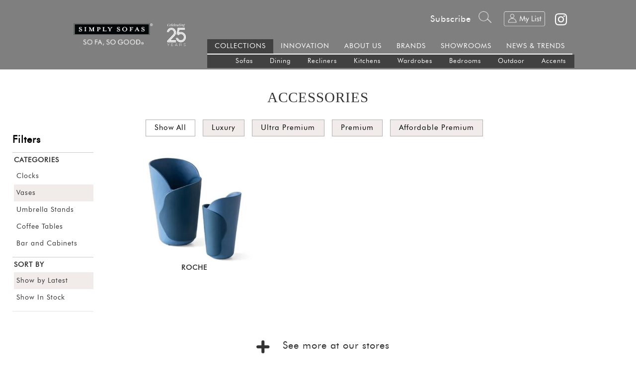

--- FILE ---
content_type: text/html; charset=UTF-8
request_url: https://simplysofas.in/collections.php/accessories/vases
body_size: 15553
content:
<!DOCTYPE html>
<html lang="en">
<head>
    <meta charset="utf-8">
    <meta http-equiv="X-UA-Compatible" content="IE=edge">
    <meta name="viewport" content="width=device-width, initial-scale=1">
    <!-- The above 3 meta tags *must* come first in the head; any other head content must come *after* these tags -->
    <meta name="description"
        content="Transform your living space with leather and fabric sofas and couches and give a new look to your décor. Visit Simply Sofas showroom at Bangalore, Kochi and experience comfort.">
    <link rel="shortcut icon" type="image/x-icon" href="favicon.ico">
    <meta property="og:image" content="https://simplysofas.in/assets/images/webpreview.jpg" />
    <title>Sofas & Couches | Leather & Fabric Sofas | Simply Sofas | Bengaluru,Kochi,Chennai,Coimbatore</title>
       <base href="https://simplysofas.in/"> 
     
    <!-- Bootstrap core CSS -->
    <link href="assets/bootstrap/css/bootstrap.min.css" rel="stylesheet">
    <!-- Custom styles for this template -->
    <style type="text/css">
    html {
        font-size: 10px;
        -webkit-tap-highlight-color: rgba(0, 0, 0, 0);
    }
    body {
        font-size: 14px;
        line-height: 1.42857143;
        color: #333;
        background-color: #fff;
    }
    </style>
    <!-- Custom styles for this template -->
    <link href="css/general.css?v=1661257826" rel="stylesheet">
    <link href="css/custom_style.css?v=1661317206" rel="stylesheet">
    <!-- HTML5 shim and Respond.js for IE8 support of HTML5 elements and media queries -->
    <!--[if lt IE 9]>
      <script src="https://oss.maxcdn.com/html5shiv/3.7.2/html5shiv.min.js"></script>
      <script src="https://oss.maxcdn.com/respond/1.4.2/respond.min.js"></script>
    <![endif]-->
    <style type="text/css">
    body {
        background-color: #fff;
    }
    .mobile {
        display: none;
    }
    @media only screen and (max-width: 1024px) {
        .mobile {
            display: block
        }
        .desktop {
            display: none;
        }
    }
    #product_para_content1 {
        font-family: futura_bk_btbook;
        font-size: 12px;
        padding: 5px;
        min-height: 100px;
        overflow: auto;
        color: #fff;
    }
    #product_para-name {
        font-family: futura_md_btmedium;
        font-size: 14px;
        padding: 2px;
        text-align: left;
        color: #fff;
        min-height: 50px;
    }
    #sofas_and_clouches-cate-header {
        font-family: futura_md_btmedium;
        font-size: 22px;
    }
    .white-bg {
        background-color: #ffffff !important;
        padding: 10px;
    }
    .ss-careers-title1 {
        background-color: #969696 !important;
        padding: 10px;
        text-align: center;
        font-size: 15px;
        color: #fff;
        font-family: futura_md_btmedium;
    }
    .ss-careers-title {
        background-color: #acacac !important;
        padding: 10px;
        text-align: center;
        font-size: 15px;
        color: #fff;
        font-family: futura_md_btmedium;
    }
    .product-brown-bg {
        background-color: #636363;
    }
    .product_thumbnail_carousel {
        max-width: 100px;
        padding-top: 10px;
    }
    .product_carousel_Details {
        top: 80px;
        margin: 0;
        padding: 2px;
    }
.instore-tag{
   width: 70px;
    padding: 3px 0px;
    background: #000;
    color: #fff;
    height: auto;
    position: absolute;
    top: 10px;
    left: 10px;
    z-index: 2;
 
}
    @media only screen and (min-width : 768px) {

        .product-brown-bg {
            height: 500px;
        }
        .product_carousel_Details {
            top: 0px;
        }
    }
    /* Main carousel style 
      .carousel {
          width: 600px;
      }*/
    /* Indicators list style */
    .article-slide .carousel-indicators {
        bottom: -80px;
        left: 0;
        margin-left: 5px;
        width: 100%;
    }
    /* Indicators list style */
    .article-slide .carousel-indicators li {
        border: medium none;
        border-radius: 0;
        float: left;
        height: 54px;
        margin-bottom: 5px;
        margin-left: 0;
        margin-right: 5px !important;
        margin-top: 0;
        width: 100px;
    }
    /* Indicators images style */
    .article-slide .carousel-indicators img {
        border: 2px solid #FFFFFF;
        float: left;
        height: 54px;
        left: 0;
        width: 100px;
    }
    /* Indicators active image style */
    .article-slide .carousel-indicators .active img {
        border: 2px solid #428BCA;
        opacity: 0.7;
    }
    .close {
        color: #FFF;
        text-shadow: 0 1px 0 #fff;
        filter: alpha(opacity=20);
        opacity: 1;
    }
    .ss-product-enquiries {
        width: 100px;
        height: 20px;
        border: 1px solid #fff;
        color: #fff;
        text-align: right;
    }
    .caretright {
        border-left: 5px solid #fff;
        border-top: 3px solid rgba(255, 255, 255, 0);
        border-bottom: 3px solid rgba(255, 255, 255, 0);
        content: "";
        display: inline-block;
        height: 0;
        vertical-align: middle;
        width: 0;
        left: 20px;
        text-align: right;
    }
    .ss-product-add-wishlist {
        border: 1px solid #999999;
        background: transparent;
        margin-top: 10px;
        height: 30px;
        color: #fff;
        font-family: futura_md_btmedium;
        text-align: center;
        float: left;
        font-size: 11px;
    }
    .carousel-control {
        top: 15%;
        bottom: 15%;
    }
    #collection-mobheading {
        font-size: 1.2rem;
        font-weight: 600;
        position: relative;
        top: 3px;
    }
    .page-description-text {
        padding: 0px 19%;
        text-align: center;
    }
    .topheader {
        justify-content: center;
        padding-top: 5vh;
        padding-bottom: 2vh;
    }
    .subcat-div {
        width: 100%;
        /*   background: #ECE5DF; */
        display: flex;
        /*  padding: 1vh 1vh; */
        justify-content: center;
    }
    .subcat-item {
        color: #000000;
        padding: 0px 1vh;
        text-align: center;
        background: #f1ece9;
        border: 1px solid #b1aeae;
        cursor: pointer;
        font-size: 0.73vw;
        margin-right: 15px;
    }
    .subcat-item.active,.subcat-item2.active {
        background: #fff;
    }
    .filterbox{
          color: #fff;
        padding: .5vh 1vh;
        text-align: center;
        background: #414141;
        border: 1px solid #414141;
        cursor: pointer;
        font-size: 0.73vw;
        margin-right: 15px;
       width: max-content;
    min-width: 120px;
    z-index: 1;
    }
   
.filterbox  a {
  display: block;
  
  color: #fff;
  text-decoration: none;
  
  
}
.filterbox  a :hover{
     background: #414141;
      color: #fff;
}
.filterbox  .fa {float: right;
margin-left: 8px;
    margin-top: 3px;}
.filterbox ul {
  display: none;
  border: .1em solid #c0cdd1;
  list-style: none;
    text-align: left;
   padding-left: 0px;
    background: #414141;
    position: absolute;
    width: 102%;
    margin-left: -11px;
    z-index: 2;
}
.filterbox li {
  padding: 5px 5px;
  cursor: pointer;
  
}
.filterbox li.active {
        background: #fff;
        color:#000;
    }
    
 .filterbox li.active  a {  color:#000; }
    .subcat-item a {
        padding: 5px 10px;
        position: relative;
        display: block;
    }
    .subcat-item:hover {
        background: #fff;
    }
    #careers_para_content {
        text-align: center;
    }
    #sofas-product-name,
    .all-posts {
        text-align: center;
        font-weight: 600;
    }
    .prod-inside-display [class*=col-]:hover {
        box-shadow: 0 0.125rem 0.25rem rgb(0 0 0 / 8%) !important;
        border: 0px;
    }
    .subcat-item.active {
        background: #fff;
    }
    .subcat-item a:hover,
    #careers_para_content a:hover {
        color: #000000;
    }
    .prodgrid {
        margin-bottom: 5vh;
        padding-top: 5vh;
        justify-content: center;
    }
    .dropdown-content {
        display: none;
        position: absolute;
        background: #ECE5DF;
        padding: 10px;
        min-width: max-content;
        right: 2vh;
        margin-top: 4vh;
        overflow: auto;
        box-shadow: 0px 8px 16px 0px rgba(0, 0, 0, 0.2);
        z-index: 1;
    }
      
        .subcat-div2 {
        width: 100%;
        /*   background: #ECE5DF; */
        display: flex;
        flex-wrap: wrap;
        justify-content: center;
    }
     .subcat-item2 {
        color: #000000;
        padding: 0px 1vh;
        text-align: center;
        background: #f1ece9;
        border: 1px solid #b1aeae;
        cursor: pointer;
       margin-bottom: 15px;
        margin-right: 10px;
          font-size: 1.6vh;
    }
    .subcat-item2 a {
        padding: 5px 10px;
        position: relative;
        display: block;
    }
    .subcat-item2:hover {
        background: #fff;
    }
    @media only screen and (max-width : 768px) {
        .instore-tag {
   width: 50px;
    font-size: 1rem;
    padding: 3px 0px;
    padding-bottom: 1px;
}
        .subcat-div2 {
        width: 100%;
        /*   background: #ECE5DF; */
        display: flex;
        flex-wrap: wrap;
        justify-content: center;
    }
    .subcat-item2 {
        color: #000000;
        padding: 0px 1vh;
        text-align: center;
        background: #f1ece9;
        border: 1px solid #b1aeae;
        cursor: pointer;
       margin-bottom: 15px;
        margin-right: 10px;
          font-size: 1.6vh;
    }
    .subcat-item2 a {
        padding: 5px 10px;
        position: relative;
        display: block;
    }
    .subcat-item2:hover {
        background: #fff;
    }
        
        .product_carousel_Details {
            padding: 10px;
        }
        .dropdown-content {
            padding: 10px 0px;
        }
    }
    .dropdown-content a {
        color: black;
        padding: 6px 6px;
        text-decoration: none;
        display: block;
    }
    .show {
        display: block;
    }
    .product-card-image {
        min-height: 90%;
        display: flex;
        flex-direction: column;
        justify-content: center;
    }
    .product-card {
        padding-bottom: 10px;
    }
    #sofas-product-name {
        flex-direction: column;
        justify-content: flex-end;
        display: inline-flex;
        width: 100%;
        margin-top: 5px;
        text-transform: uppercase;
    }
    @media screen and (max-width: 992px) {
        .page-description-text {
            padding: 0px 0px;
        }
    }
    @media only screen and (min-width : 1224px) {
        .subcat-item {
            font-size: 2.15vh;
        }
        .page-description-text {
            padding: 0px 10%;
        }
         .filterbox{
             font-size: 2.15vh;
         }
         .filterbox ul {
  
    margin-left: -9px;
    
}
    }
    @media only screen and (min-width : 1824px) {
        .subcat-item {
            font-size: 0.73vw;
        }
        .page-description-text {
              font-size: 0.73vw;
        }
         .filterbox{
              font-size: 0.73vw;
         }
          .filterbox ul {
  
    margin-left: -11px;
    
}
    }
    .load-morelink {
        font-size: 2rem;
    }
    .load-morelink img {
        height: 50px;
    }
    @media only screen and (max-width: 768px) {
         .float_icon_milan{
    display:none !important;
}
        .page-description-text {
            padding: 0px 2%;
            text-align: center;
        }
        .load-morelink {
            font-size: 1.5rem;
        }
        .load-morelink img {
            height: 40px;
        }
        #careers_para_content {
            font-size: 12px;
        }
        #sofas-product-name,
        .all-posts {
            font-size: 12px;
        }
        .prod-inside-display [class*=col-] {
            max-width: 50vw;
        }
        .product-card-image {
            min-height: 90%;
        }
        .subcat-div {
            width: 100%;
            background: none;
            display: block;
            padding: 0vh 0vh;
            float: right;
            line-height: 1.8;
        }
        .dropdown-content a {
            padding: 6px 12px;
        }
        .topheader {
            padding-top: 3vh;
        }
        .prodgrid {
            margin-bottom: 5vh;
            padding-top: 1vh;
        }
        .subcat-item {
            font-size: 1.6vh;
            background: transparent;
            border: 0px;
            text-align: left;
            border-right: none;
            border-bottom: 1px solid #bfbebe;
            margin-right: 0px;
        }
        .subcat-item:last-child {
            border-bottom: 0px solid #000;
        }
    }
    .prodgrid a:hover {
        color: #000;
    }
    @media all and (device-width: 768px) and (device-height: 1024px) and (orientation:portrait) {
        .subcat-div {
            width: 100%;
            background: #fff;
            float: right;
            justify-content: end;
        }
        .subcat-item {
           
            font-size: 1.5vw;
        }
    }
    @media all and (device-width: 1024px) and (device-height: 768px) and (orientation:landscape) {
        .subcat-div {
            width: 100%;
            background: #fff;
            float: right;
            justify-content: end;
        }
        .subcat-item {
           
            font-size: 1.3vw;
        }
    }
    @media only screen and (min-device-width: 768px) and (max-device-width: 1024px) and (orientation:landscape) {
    .subcat-item {
            
            font-size: 1vw;
        }
   }
   
    .sales-tag-image {
        width: 40px;
        height: auto;
        position: absolute;
        top: 10px;
        left: 10px;
        z-index: 1;
    }
    
.back-to-top {
  background-color: #040707b0;
  text-decoration: none;
  cursor: pointer;
  width: 56px;
  height: 56px;
  z-index: 999;
  position: fixed;
  right: 32px;
  bottom: 32px;
  display: flex;
  align-items: center;
  justify-content: center;
  border: 0;
  border-radius: 100%;
  box-shadow: 0 4px 16px 0 rgba(black,0.4);
}
.back-to-top:hover {
    background-color: lighten(#040707b0, 12%);
  }
  
.back-to-top:active {
    box-shadow: none;
    background-color: darken(#040707b0, 12%);
  }
  
  .back-to-top svg.icon__arrow-up {
    fill: white;
    width: 32px;
    height: 32px;
  }


    @media only screen and (max-width: 767px) {
        .sales-tag-image {
            width: 20px;
            height: auto;
        }
       .back-to-top {
  
  width: 42px;
  height: 42px;
       }
    }
    
    @media (min-width:768px) and (orientation:portrait) {
	.page-description-text {
    padding: 0px 10%;
    }
    .subcat-item {
    font-size: 1.3rem;
}
 }
 .dropleft{
     right: 0px;
    left: 2vh;
 }
 
 .bs-canvas-overlay {
   opacity: 0;
   z-index: -1;
}

.bs-canvas-overlay.show {
   opacity: 0.85;
   z-index: 1100;
}

.bs-canvas {
   top: 0;
   width: 0;
   z-index: 1110;
   overflow-x: hidden;
   overflow-y: auto;
   box-shadow: 0 1px 8px 0 rgba(0,0,0,.06);
    background: #fff !important;
    text-align: left;
}


.bs-canvas2 {
   position: relative;
    width: 100%;
    z-index: 0; text-align: left;
    height: 100%;
   overflow-x: hidden;
   overflow-y: auto;
  min-height: -webkit-fill-available;
    background: #fff !important;
    margin-top: -30%;
}

.bs-canvas-left {
   left: 0;
}

.bs-canvas-right {
   right: 0;
}

.bs-canvas-anim {
   transition: all .4s ease-out;
   -webkit-transition: all .4s ease-out;
   -moz-transition: all .4s ease-out;
   -ms-transition: all .4s ease-out;
}

.bs-canvas-header h4{
     color:#000;
     font-size: 2rem;
    padding: 2% 0px;
}
.bs-canvas-close{
    color:#000;
}
button.close {
    padding: 3px;
    background-color: #000;
}
.sect-heading{
    padding: 3% 0px;
    font-weight: bold;
    border-top: 1px solid #ccc;
    padding-left: 2%;
}
.catlist{
    list-style: none;
    padding-left: 0px;
    padding-left: 2%;
}
.catlist li{
    line-height: 2;
    padding: 3px 5px;
    
}
.catlist li a{
    display: flex;
    flex-basis: fit-content;
}
.catlist li:hover{
    background:#f1ece9;
    cursor: pointer;
}
.catlist li.active{
    background:#f1ece9;
    cursor: pointer;
}
.page-main-heading {
    font-family: "Playfair Display" !important;
}

/*
.prod-inside-display [class*=col-] {
    box-shadow: 0 0.125rem 0.25rem rgb(0 0 0 / 8%) !important;
    border: 0px;
}
.prod-inside-display [class*=col-]:hover {
    box-shadow: 0 1px 8px 0 rgba(0,0,0,.06) !important;
    border: 0px;
}
*/

    </style>
    <!-- Google Tag Manager -->
<script>(function(w,d,s,l,i){w[l]=w[l]||[];w[l].push({'gtm.start':
new Date().getTime(),event:'gtm.js'});var f=d.getElementsByTagName(s)[0],
j=d.createElement(s),dl=l!='dataLayer'?'&l='+l:'';j.async=true;j.src=
'https://www.googletagmanager.com/gtm.js?id='+i+dl;f.parentNode.insertBefore(j,f);
})(window,document,'script','dataLayer','GTM-K6G2HKK');</script>
<!-- End Google Tag Manager -->

<!-- Google tag (gtag.js) -->
<script async src="https://www.googletagmanager.com/gtag/js?id=AW-995667043"></script>
<script>
  window.dataLayer = window.dataLayer || [];
  function gtag(){dataLayer.push(arguments);}
  gtag('js', new Date());

  gtag('config', 'AW-995667043');
</script>
</head>
<body>
    <div id="wrap">
        <meta property="og:image" content="https://simplysofas.in/assets/images/webpreview.jpg" />
<!-- Google Tag Manager (noscript) -->
<noscript><iframe src="https://www.googletagmanager.com/ns.html?id=GTM-K6G2HKK"
height="0" width="0" style="display:none;visibility:hidden"></iframe></noscript>
<!-- End Google Tag Manager (noscript) -->

<link href="assets/font-awesome-4.7.0/css/font-awesome.min.css" rel="stylesheet">
<style type="text/css">
.mobile{display: none!important;}
.desktop{display: block!important;}
@media only screen and (max-width: 768px) {  
  .desktop{display: none!important;}
  .mobile{display: block!important;}
}

@media screen and (max-width: 992px) {
  .desktop{display: none!important;}
  .mobile{display: block!important;}
}

body{padding-top:padding-top: 140px;}
.header-main-container a {
    color: inherit;
    text-decoration: none;
}
.header-main-container{
	  width:100%;
	  display:flex;
	  flex-direction: row;
	 position: fixed;
	 top: 0;
	 z-index: 7;
    padding-bottom: 0px;
	background: rgb(0 0 0 / 50%);
  }	  
  .header-logo-div{
	display: inline-flex;
    margin-left: 10vw;
    align-items: center;
	width: 20vw;
  }
   .header-logo-div img{
	   width: 70%;
   }
  .header-menu-div{
	 display: inline-flex;
    margin-right: 10vw;
	width: 60vw;
	padding-top: 3vh;
	flex-direction: column;
  }
  .header-top-menu{
	  width:100%;
	  padding-bottom: 12px;
  }
  .header-top-menu ul{
	  text-align: right;
    text-decoration: none !important;
    font-size: 1em;
	list-style: none;
	float: right;
  }
  .header-top-menu ul li{
     padding: 0px 5px;
	 color: #fff;
	 float: left;
	 cursor:pointer;
  }
  .header-mid-menu{
	  width:100%;
	 
  }
   .header-mid-menu ul{
	  float: right;
	  list-style: none;
	   border-bottom: 2px solid #fff !important;
	   padding-left: 0px;
  }
  .header-mid-menu ul li{
	  float: left;
	  padding: 0px 15px;
    font-size: 1.1em;
	  padding-bottom: 5px;
    padding-top: 4px;
	color: #fff;
	cursor: pointer;
  }
 
  .header-mid-menu ul li a{  
	color: #fff !important;
  }
  .header-bottom-menu{
	     color: #fff;
    width: 100%;
    min-height: 20px;
    padding: 4px 20px;
    float: right;
    align-self: flex-end;
  }
  .header-bottom-menu ul{
	  list-style: none;
  }
  .header-bottom-menu ul li{
	  float: left;
	  padding: 0px 9px;
	  font-weight: lighter;
    font-style: italic;
  }
  .header-mid-menu ul li a:hover , .header-bottom-menu ul li a:focus, a:hover, .header-top-menu ul li a:focus {
    color: #fff;
    text-decoration: none;
}
.header-mid-menu ul li:hover , .header-bottom-menu ul li:hover {
    color: #fff;
    text-decoration: none;
	background-color: #12121291;
}
.header-mid-menu ul li.active{
	background-color: #12121291;
}
.dropdown-menu1,.dropdown-menu2 {
  display: none;
  position: absolute;
  margin-top: 7px;
  margin-left: -15px;
  background-color: #12121291;
  min-width: 160px;
  box-shadow: 0px 8px 16px 0px rgba(0,0,0,0.2);
  z-index: 1;
  padding: 3px 3px;
}
.dropdown-menu3{
	 display: none;
  position: absolute;
  background-color: #12121291;
  z-index: 1;
  list-style: none;
  margin-top: 7px;
    margin-left: -15px;
    padding-bottom: 0px;
}
.dropdown-menu3 li{
	  padding: 0px 0px !important;
    font-weight: lighter;
    font-size: 1em !important;
  }
  .dropdown-menu3 li:first-child { padding-left: 15px!important;}
  .dropdown-menu3 li a{
	  padding: 3px 17px 5px 17px !important;
    height: 100%;
	display: block;
  }
.dropdown1:hover .dropdown-menu1 {display: block; border-bottom: 0px !important;}
.dropdown-menu1 ,.dropdown-menu2  {
    float: none !important;
	
}
.dropdown-menu1 li,.dropdown-menu2 li {
    float: none !important;
	padding: 0px 0px !important;
    text-align: left;
    width: 100%;
	font-size: 1em !important;
}
.dropdown-menu1 li a,.dropdown-menu2 li a {
   position: relative;
    display: block;
	padding: 5px 15px !important;  
}
.dropdown2:hover .dropdown-menu2 {display: block; border-bottom: 0px !important;}
.dropdown3:hover .dropdown-menu3 {display: block; border-bottom: 0px !important;}
.dropdown3.active .dropdown-menu3 {display: block; border-bottom: 0px !important;}
.topicons{
	height: 25px;
    padding: 0px 4px;
}
.overlay {
  height: 180px;
  width: 100%;
  display: none;
  position: fixed;
  z-index: 11;
  top: 0;
  left: 0;
 background: #ABA4A4;
}
.overlay-content {
  position: relative;
  top: 15%;
  width: 80%;
  margin-left:10%;
  text-align: center;
  margin-top: 30px;
  margin: auto;
}
.overlay-content-close{ 
 margin-left:10%;
width: 80%;
    height: 30px;
	margin-top: 25px;
	}
	
.overlay .closebtn {
  float: right;
  cursor:pointer;
}
.overlay .closebtn:hover {
  color: #ccc;
}
.overlay input[type=text] {
      padding: 15px;
    font-size: 1.2em;
    border: none;
    float: left;
    width: 100%;
    color: #fff;
    background: transparent;
    border-bottom: 1px solid #fff;
}
.overlay input[type=text]::-webkit-input-placeholder { /* WebKit, Blink, Edge */
    color:    #fff;
	font-size: 1.5em;
}
.overlay input[type=text]:-moz-placeholder { /* Mozilla Firefox 4 to 18 */
   color:    #fff;
   opacity:  1;
   font-size: 1.5em;
}
.mobile-menu-Overlay{height: 100%;
  width: 100%;
  display: none;
  position: fixed;
    height: 100%;
    overflow-x: hidden;
  z-index: 10;
  top: 0;
  left: 0;
 background: #fff;
 }

.header-logo-mobile{
	display: inline-flex;
    margin-left: 5vw;
    align-items: center;
	width: 45vw;
}
.header-logo-menu{display: inline-flex;
    margin-right: 5vw;
    width: 45vw;
    justify-content: right;
    padding-bottom: 3vh;
    align-items: center;}
.header-logo-menu img{height: 35px; float:right; right: 0px;}
.header-logo-mobile img{
	   width: 100%;
	     padding-bottom: 1vh;
   }
 .drower-top{
	  width:100%;
	  display:flex;
	  flex-direction: row;
	 padding-top: 3vh;
    padding-bottom: 0px;
 }
 .header-logo-drower{
	display: inline-flex;
    margin-left: 5vw;
    align-items: center;
	width: 45vw;
}
.header-logo-drower a img{width: 100%;}
 .header-logo-icons1{display: inline-flex;
    margin-left: 20vw;
    width: 10vw;
	margin-right: 5vw;
    justify-content: end;
    padding-bottom: 3vh;
    align-items: center;} 
.header-logo-icons2{display: inline-flex;
    margin-right: 5vw;
    width: 10vw;
    justify-content: end;
    padding-bottom: 3vh;
    align-items: center;} 	
 .header-logo-icons1 img, .header-logo-icons2 img{
	 height:30px;
 }
 
 .smicon{width:100%;
	  display:flex;
	  margin-top: 10px;
	  flex-direction: row;
	  padding: 20px 15px;
	  padding-bottom: 15px;}
	  .smicon div{isplay: inline-flex;
    width: 15vw;}
	 .smicon div .topicons {
    height: 30px;
    padding: 0px 10px;
}
.smicon div .topicons-addon {
    height: 32px;
}
 .topicons-addon{height: 27px;}
 body{padding-top: 140px;}
 .topicons-addon-wish {
    height: 40px;
    margin-top: -6px;
    margin-bottom: -10px;
}

.smicon div{
	display: inline-flex;
	min-width: 40%;
    }
.menu-active{ position: fixed;
    top: 0px;
    left: 0px;
    right: 0px;
    width: 100%;
    z-index: 7; background-color: rgb(0 0 0 / 50%); box-shadow: 0 0.125rem 0.25rem rgb(0 0 0 / 8%) !important;  }
  
 .menu-section-drower{
	 width:100%;   padding-left: 5px;
	min-height: 51rem;
	 display: flex;
    flex-direction: column;
	}
	.menu-social-div{width:100%;
	max-height: 15vh;
	 background: #fff;
    position: relative;
	padding: 1rem 0px;
    padding-left: 15px;
	display: inline-flex;
    align-self: flex-end;
	}
	
	.menu-social-div ul{
		margin-bottom: 0px;
	}
	.menu-social-div ul li{
	font-size: 3vh;
    padding: 0px 10px;
	color: #ABA4A4;
	float: left;
}
.menu-social-div ul li a img{
	width:25px;
}
  .accordion {
     width: 100%;
    margin: 10px 0px;
    padding-left: 0px;
    list-style: none;
	flex-grow: 4;
}

.accordion > li  p {
    margin: 0 0 0px;
}
.accordion > li {
  position: relative;
  line-height: .5;
 
}

.accordion .link a {
  position: relative;
  display: block;
  padding: 15px 20px;
  color: #1b3746;
  font-weight: bold;
  text-decoration: none;
  font-size: 18px;
}

.accordion .active .link > a {
  background: #f1f1f1;
}


.accordion .link > a:hover {
  background: #f1f1f1;
}


/* submenu */

.submenu {
  display: none;
  background: #fff;
    list-style: none;
   padding: 15px 0px;
}
.accordion .submenu > li{
line-height: 1;
}
.accordion .submenu > li a {
  display: block;
  padding: 10px 15px;
  text-decoration: none;
  color: #000;
  font-size: 2.3vh;
    font-weight: 600;
  cursor: pointer;
}

.accordion .submenu > li:first-child {
  border: none;
}

.accordion .submenu > li a:hover {
  background: #e6ecec;
  color: #1795d8;
  padding: 10px 15px 10px 20px;
  transition: padding 0.2s ease-in;
}
.accordion .fa {
  position: absolute;
  top: 50%;
  right: 12px;
  transform: translateY(-50%);
}
.accordion .active .fa {
  transform: translateY(-50%) rotate(180deg);
}
.custombtn{
	padding-top: 5px;
    text-align: center;
    margin-top: 5px;
    margin-right: 10px;
    color: #fff;
  
    border-radius: 3px;
}
.sssocial-icon{
	padding-right:0px !important;
}
.sssocial-icon .fa{
	font-size: 30px;
	color:#fff !important;
}
@media screen and (max-width: 992px) {

.smicon div .topicons {
    height: 50px;
}
}
@media only screen  and (min-width : 1224px) {
	 .header-mid-menu ul li{
    font-size: 1em;
  }
  .dropdown-menu3 li:first-child {  padding-left: 40px!important;}
  .dropdown-menu3 li{
    font-size: 0.9em !important;
  }
  .dropdown-menu3 li a {
    padding: 5px 17px 5px 17px !important;
  }
  .sssocial-icon .fa {
    font-size: 28px;
  padding-top: 3px;}
}
@media only screen  and (min-width : 1824px) {
	.sssocial-icon .fa {
    font-size: 30px;
  padding-top: 0px;}
  .header-mid-menu ul li{
    font-size: 1.1em;
  }
  .dropdown-menu3 li:first-child {  padding-left: 15px!important;}
  .dropdown-menu3 li a {
    padding: 4px 17px 4px 17px !important;
}
  .dropdown-menu3 li{
    font-size: 1em !important;
  }
}
@media (max-width:768px)  {
	.custombtn {
    margin-top: -15px;
    color: #e91e63;
   
}
	body{padding-top: 76px;}
	.header-main-container {
    padding-top: 2vh;
	}
	.header-logo-menu {
  float: right;
    padding-bottom: 2vh;
	}
	.topicons-addon-wish{
		height: 40px !important;
    margin-top: -15px;
    margin-bottom: -10px;
	}
}


@media all and (device-width: 768px) and (device-height: 1024px) and (orientation:portrait) {
	body{padding-top: 145px;}
	 .header-main-container{
	background: rgb(74 67 67 / 37%);
  }	  
  
}

@media all and (device-width: 1024px) and (device-height: 768px) and (orientation:landscape) {
	body{padding-top: 145px;}
 .header-main-container{
	background: rgb(74 67 67 / 37%);
  }	  
 
  
}
 @media only screen and (min-device-width: 768px) and (max-device-width: 1024px) and (orientation:landscape) {
	 .list-inline :first-child{font-size: 1.8rem;}
    .sssocial-icon .fa {
    font-size: 30px;
  padding-top: 10px;}
  
   }
   @media only screen and (min-device-width: 768px) and (max-device-width: 1024px) and (orientation:portrait) {
	 .header-logo-div img {
    width: 90%;
}
.header-menu-div {
	width: 70vw;
    margin-right: 3vw;
}
.header-logo-div {
    margin-left: 3vw;
}
 .header-mid-menu ul li {
    padding: 0px 8px;
 }	
 .dropdown-menu3 li a {
    padding: 3px 13px 5px 13px !important;
 }
   }

.custooltip{
	position: relative;
  display: inline-block;
 
}

 .tooltiptext {
  visibility: hidden;
  width: 200px;
  background-color: #222;
  color: #fff;
  text-align: center;
  border-radius: 6px;
  padding: 7px 9px;
  position: absolute;
  z-index: 5;
  top: 140%;
  left: 20%;
  margin-left: -60px;
  opacity: 0;
  transition: opacity 0.3s;
  font-weight: 500;
}

 .tooltiptext::before {
  content: "";
  position: absolute;
  bottom: 100%;
  left: 50%;
  margin-left: -5px;
   
  border-width: 5px;
  border-style: solid;
  border-color:  transparent   transparent #222 transparent;
}

.custooltip:hover .tooltiptext {
  visibility: visible;
  opacity: 1;
}

.custooltip2{
	position: relative;
  display: inline-block;
 
}

 .tooltiptext2 {
  visibility: hidden;
  width: 200px;
  background-color: #222;
  color: #fff;
  text-align: center;
  border-radius: 6px;
  padding: 7px 9px;
  position: absolute;
  z-index: 5;
  top: 140%;
  left: 20%;
  margin-left: -60px;
  opacity: 0;
  transition: opacity 0.3s;
  font-weight: 500;
}

 .tooltiptext2::before {
  content: "";
  position: absolute;
  bottom: 100%;
  left: 50%;
  margin-left: -5px;
   
  border-width: 5px;
  border-style: solid;
  border-color:  transparent   transparent #222 transparent;
}

.custooltip2:hover .tooltiptext2 {
  visibility: visible;
  opacity: 1;
}

.float_icon_milan{
	position:fixed;
	width:150px;
	height:150px;
  bottom: 10rem;
    z-index: 10;
    right: 2rem;
	/* background-color:#0C9; */
	color:#FFF;
	/* border-radius:50px; */
	text-align:center;
	/* box-shadow: 2px 2px 3px #999; */
}


</style>
<div class="desktop">
<div class="header-main-container ">
<div id="myOverlay" class="overlay">
<div class="overlay-content-close">
  <span class="closebtn" onclick="closeSearch()" title="Close Overlay"><img src="assets/images/png3.png"  class="topicons" alt="search"></span>
  </div>
  <div class="overlay-content">
    <form action="searchresults.php?q="  method="GET">
      <input type="text" placeholder="SEARCH" name="q" class='search-input' name="search">
     
    </form>
  </div>
</div>
<div class="header-logo-div">      
<a class="" href="index" style="    display: flex;
    align-content: center;
    justify-content: space-around;
    align-items: center;"><img src="assets/images/SS Logo-02.png"  class="img-responsive" alt="Simplysofas"> 
<img src="assets/25years.png"  class=" " style="width:15%" alt="Simplysofas"></a>
</div>
<div class="header-menu-div">  
<!-- for large devices  -->
        <div class="header-top-menu">
          <ul class="list-inline " >
              
            <!--  <li class="custombtn" style='background: #fe1222; padding: 4px 5px !important; padding-bottom: 2px !important; font-size: 1em !important;'><a href="MDW2024" >MILAN DESIGN WEEK</a></li> -->
              <li style="padding-top: 5px; "><a href="#" onclick="showpopupmodel();">Subscribe</a></li><li class="openBtn" onclick="openSearch()"><img src="assets/images/png2.png"  class="topicons" alt="search"></li><li><a href='wishlist'  class="custooltip" ><img src='assets/images/icons.png'  class='topicons topicons-addon-wish' alt='Mylist'> <span class="tooltiptext">Create, manage, and share multiple product lists.</span></a>  </li><li></li> <li class='sssocial-icon'><a href="https://www.instagram.com/simplysofas.in/" target="_blank"><i class="fa fa-instagram" aria-hidden="true"></i></a></li></ul>      
        </div>		
          <div class="header-mid-menu">		
          <ul class=" ">
          <li class='dropdown3 active' >COLLECTIONS 
	   <ul class="dropdown-menu3">
        <li ><a href="collections.php/sofas" >Sofas</a></li>
        <li ><a href="collections.php/dining" >Dining</a></li>        
        <li ><a href="collections.php/recliners" >Recliners</a></li>
        <li ><a href="kitchens.php" >Kitchens</a> </li>
		<li><a href="wardrobes.php">Wardrobes</a></li>
        <li ><a href="collections.php/bedrooms" >Bedrooms</a></li>
        <li ><a href="collections.php/outdoor">Outdoor</a></li>
        <li ><a href="collections.php/accents">Accents</a> </li>
        
      </ul>
			</li> 
			<li class=""><a href="quality">INNOVATION</a></li>
			<li class="dropdown1"><a href="about-us" >ABOUT US</a>
			<ul class="dropdown-menu1">
			<li><a href="about-us">About Us</a></li>
            <li><a href="testimonial" >Testimonial</a></li>   
            </ul></li>
            <li class="" ><a href="brands" class="brand_menu_txt">BRANDS</a></li>
            <li><a href="stores">SHOWROOMS</a></li>
            <li class="dropdown2"><a href="news-trends.php"  >NEWS & TRENDS</a>
              <ul class="dropdown-menu2">
                  <li><a href="news">Editorial</a></li>
                  <li><a href="product-videos">Videos</a></li>
                  <li><a href="https://simply-sofas.blogspot.com/" target="_blank">Blog</a></li>
              <!--  <li><a href="MDW2024" >MILAN DESIGN WEEK</a></li> -->
                 
              </ul>
            </li>
          </ul> 
        </div>
    <div class="header-bottom-menu">		 
   </div>
</div>
</div>
</div>
<div class="mobile">
<div class="header-main-container ">
<div id="myOverlay2" class="overlay">
<div class="overlay-content-close">
  <span class="closebtn" onclick="closeSearch2()" title="Close Overlay"><img src="assets/images/png3.png"  class="topicons" alt="search"></span>
  </div>
  <div class="overlay-content">
    <form action="searchresults.php?q="  method="GET">
      <input type="text" placeholder="SEARCH" name="q" class='search-input' name="search">
     
    </form>
  </div>
</div>
<div class="header-logo-mobile">      
<a class="" href="index" style="display: flex;
    align-content: center;
    justify-content: space-around;
    align-items: center;"><img src="assets/images/SS Logo-02.png"  class="img-responsive" alt="Simplysofas"><img src="assets/25years.png" class=" " style="width:18%" alt="Simplysofas"></a>
</div>
<div class="header-logo-menu">      
<img src="assets/images/png5.png"   onclick="openMenu()"  class="img-responsive" alt="Menu">
</div>

<div id="mobile-menu" class="mobile-menu-Overlay">
<div class="drower-top">
<div class="header-logo-drower">      
<a class="" href="index"><img src="assets/images/SS Logo-01.png"  class="img-responsive" alt="Simplysofas"></a>
</div>
<div class="header-logo-icons1">      
<img src="assets/images/pngb2.png" onclick="openSearch2()"  class="img-responsive" alt="Simplysofas">
</div>
<div class="header-logo-icons2">      
 <span class="closebtn" onclick="closeMenu()" title="Close Overlay"><img src="assets/images/pngb3.png"   alt="Close"></span>
</div>
</div>
<div class="smicon"><!--<div class="custombtn">The Limited Period<br/> SALE is on!</div>--><div><a href='wishlist' ><img src='assets/images/icons--18.png'  class='topicons topicons-addon-wish' alt='Mylist'> </a></div><div> </div>
</div>

<div class="menu-section-drower">
<ul class="accordion">
  <li class="mnslide">
    <p class="link"><a href="#" style="font-size: 9vw; ">COLLECTIONS<i class="fa fa-angle-down"></i></a></p>
    <ul class="submenu">
      <li ><a href="collections.php/sofas" >Sofas</a></li>
        <li ><a href="collections.php/dining" >Dining</a></li>        
        <li ><a href="collections.php/recliners" >Recliners</a></li>
        <li ><a href="kitchens.php" >Kitchens</a> </li>
		<li><a href="wardrobes.php">Wardrobes</a></li>
        <li ><a href="collections.php/bedrooms" >Bedrooms</a></li>
        <li ><a href="collections.php/outdoor">Outdoor</a></li>
        <li ><a href="collections.php/accents">Accents</a> </li>
        
    </ul>
  </li>
  <li class="mnslide">
    <p class="link"><a href="#" style="font-size: 9vw; ">ABOUT US<i class="fa fa-angle-down"></i></a></p>
    <ul class="submenu">
      <li><a href="about-us">About Us</a></li>
            <li><a href="testimonial" >Testimonial</a></li>   
    </ul>
  </li>
  <li><p class="link"><a href="quality" style="font-size: 9vw; ">INNOVATION</a></p></li>
  <li><p class="link"><a href="brands" style="font-size: 7vw;  margin-top: 10px;">BRANDS</a></p></li>
 <li><p class="link"><a href="stores" style="font-size: 7vw; ">SHOWROOMS</a></p></li>
  <li class="mnslide">
    <p class="link"><a href="news-trends.php" style="font-size: 7vw; ">NEWS & TRENDS<i class="fa fa-angle-down"></i></a></p>
    <ul class="submenu">
      <li><a href="news">Editorial</a></li>
                  <li><a href="product-videos">Videos</a></li>
                  <li><a href="https://simply-sofas.blogspot.com/" target="_blank">Blog</a></li>
               <li><a href="MDW2024" >MILAN DESIGN WEEK</a></li>
                 
    </ul>
  </li>
  <li><p class="link"><a href="news-trends.php#downlods" style="font-size: 7vw;  " >DOWNLOADS</a></p></li>
  <li><p class="link" ><a onclick="showpopupmodel();" href="#" style="font-size: 5vw;  margin-top: 10px;" >SUBSCRIBE</a></p></li>
  
 <li><p class="link"><a href="careers" style="font-size: 5vw; " >CAREERS</a></p></li>
  <li><p class="link"><a href="contact_us" style="font-size: 5vw; " >CONTACT US</a></p></li>
</ul>
<div class="menu-social-div">
<ul class="list-inline ">
         <li><a href="https://www.facebook.com/SimplySofas" target="_blank"><img src="assets/images/sm icons/sm icons-01.png"  alt="facebook" /></a></li>
          <li><a href="https://www.instagram.com/simplysofas.in/" target="_blank"><img src="assets/images/sm icons/sm icons-02.png"  alt="instagram" /></a></li>
          <li><a href="https://www.linkedin.com/company/simply-sofas---so-fa-so-good" target="_blank"><img src="assets/images/sm icons/sm icons-03.png"  alt="linkedIn" /></a></li>
          <li><a href="https://www.youtube.com/user/SimplySofas" target="_blank"><img src="assets/images/sm icons/sm icons-04.png"  alt="youtube" /></a></li>
          <li><a href="https://twitter.com/simply_sofas" target="_blank"><img src="assets/images/sm icons/sm icons-06.png"  alt="twitter" /></a></li>
          <li><a href="https://in.pinterest.com/simplysofas/" target="_blank"><img src="assets/images/sm icons/sm icons-05.png"  alt="pinterest" /></a></li>
        </ul>
</div>
</div>
</div>
</div>
</div>
        <div class="container-fluid">
            <div class="row topheader">
                <div class="col-md-10 ">
                    <p class="page-main-heading" style="text-align:center;">
                        <span id="collection-topheading"><a href='collections.php/accessories/'>
                                ACCESSORIES                            </a> </span>
                    </p>
                    <p class="page-description-text">
                                            </p>
                </div>
            </div>
            
                              
            

    <div class="text-center">
	
     
        
            <div class="desktop">
                <div class="row " style="justify-content: center;">
                
                    <div class="col-md-8 ">
                  
                        <div class="subcat-div">
                          
               <div class='subcat-item active'  ><a href='collections.php/accessories/vases?order=0&range='''>Show All</a></div>
                   <div class='subcat-item '  ><a href='collections.php/accessories/vases?order=0&range=Luxury'>Luxury</a></div>

       <div class='subcat-item '  ><a href='collections.php/accessories/vases?order=0&range=Ultra-Premium'>Ultra Premium</a></div>
   <div class='subcat-item '  ><a href='collections.php/accessories/vases?order=0&range=Premium'>Premium</a></div>



 <div class='subcat-item '  ><a href='collections.php/accessories/vases?order=0&range=Affordable-Premium'>Affordable Premium</a></div> 
		
			
                        </div>
                   
                    </div>
                    
                </div>
            </div>
            
             <div id="bs-canvas-left" class="bs-canvas bs-canvas-anim bs-canvas-left position-fixed mobile h-100">
        <header class="bs-canvas-header p-3 ">
            <h4 class="d-inline-block  mb-0" style='margin-top: 10%;'><strong>Filters</strong></h4>
            <button type="button" class="bs-canvas-close close" aria-label="Close"><span aria-hidden="true" class="text-light">&times;</span></button>
        </header>
        <div class="bs-canvas-content px-3 ">
        <div class='sect-heading'>CATEGORIES</div>
        <ul class='catlist'>
             <li class='' data-id='Clocks' ><a href='collections.php/accessories/clocks?order=0'>Clocks</a></li><li class='active' data-id='Vases' ><a href='collections.php/accessories/vases?order=0'>Vases</a></li><li class='' data-id='Umbrella Stands' ><a href='collections.php/accessories/umbrella-stands?order=0'>Umbrella Stands</a></li><li class='' data-id='Coffee Tables' ><a href='collections.php/accessories/tables?order=0'>Coffee Tables</a></li><li class='' data-id='Bar and Cabinets' ><a href='collections.php/accessories/display-cabinet?order=0'>Bar and Cabinets</a></li>            </ul>
            <div class='sect-heading'>SORT BY</div>
        <ul class='catlist'>
        <li  class='active'  ><a href='collections.php/accessories/vases?order=0'>Show by Latest</a></li>
                   <li  class=''  ><a href='collections.php/accessories/vases?order=1'>Show In Stock</a></li>
        </ul>
        <hr/>
        </div>
    </div>
            
            <div class="row mobile" style="justify-content: center;">
            <div class='col-md-12'>  <div class="subcat-div2">
                          
                <div class='subcat-item2 active'  ><a href='collections.php/accessories/vases?order=0'>Show All</a></div>
				   <div class='subcat-item2 '  ><a href='collections.php/accessories/vases?order=0&range=Affordable-Premium'>Affordable Premium</a></div>
                   <div class='subcat-item2 '  ><a href='collections.php/accessories/vases?order=0&range=Premium'>Premium</a></div>
                    <div class='subcat-item2 '  ><a href='collections.php/accessories/vases?order=0&range=Ultra-Premium'>Ultra Premium</a></div>
                     <div class='subcat-item2 '  ><a href='collections.php/accessories/vases?order=0&range=Luxury'>Luxury</a></div>
				 
				 
			
                        </div></div>
                        
                <div class="col-md-10 ">
                    <div class="row">
                    
                    <div class="col-3" style="padding-right: 0px;">
                    <div data-toggle="canvas" data-target="#bs-canvas-left" aria-expanded="false" aria-controls="bs-canvas-left" style='color: #000000;
    padding: 3px 1vh;
    height: 30px;
    text-align: left;
    width: 90px;
    cursor: pointer; display: flex;
    justify-content: center; margin-top: 3px;' >
                  <img src="assets/images/pngb5.png" class="topicons dropbtn" style="float: left;" alt="Product Filter"><div style='float: left; padding-top: 3px;'>Filters</div></div>
                    
                    
                    </div>
                        <div class="col-1">
                                                        <!--<span id="collection-mobheading"><a href='collections.php//'>
                                                                    </a>
                                                            </span> -->
                                                    </div>
                        <div class="col-8" style="padding-left: 0px; text-align: right;
    padding-top: 3px; font-size: 1.4rem;">
                        
                          Type: Vases                           
                        </div>
                    </div>
                </div>
            </div>
                        <input type="hidden" id="pageno" value="1">
            <div class="row  prodgrid">
            <div class="col-md-2  desktop">
           <div id="bs-canvas-left"   class="bs-canvas2 bs-canvas-left" >
        <header class="bs-canvas-header p-3 ">
            <h4 class="d-inline-block  mb-0"><strong>Filters</strong></h4>
        </header>
        <div class="bs-canvas-content px-3 ">
        <div class='sect-heading'>CATEGORIES</div>
        <ul class='catlist'>
             <li class='' data-id='Clocks' ><a href='collections.php/accessories/clocks?order=0'>Clocks</a></li><li class='active' data-id='Vases' ><a href='collections.php/accessories/vases?order=0'>Vases</a></li><li class='' data-id='Umbrella Stands' ><a href='collections.php/accessories/umbrella-stands?order=0'>Umbrella Stands</a></li><li class='' data-id='Coffee Tables' ><a href='collections.php/accessories/tables?order=0'>Coffee Tables</a></li><li class='' data-id='Bar and Cabinets' ><a href='collections.php/accessories/display-cabinet?order=0'>Bar and Cabinets</a></li>            </ul>
            <div class='sect-heading'>SORT BY</div>
        <ul class='catlist'>
        <li  class='active'  ><a href='collections.php/accessories/vases?order=0'>Show by Latest</a></li>
                   <li   class=''  ><a href='collections.php/accessories/vases?order=1'>Show In Stock</a></li>
        </ul>
        <hr/>
        </div>
    </div>
    </div>
                <div class="col-md-10 ">
                    <div class=" row prod-inside-display">
                        <input type="hidden" class='rowcount' value='1' />
                                                <div class="col-md-4 col-sm-6 col-xs-6 product-card">
                            <a href="product.php/accessories/roche">
                                <div class="product-card-image ">
 <!--    -->
<!--<img src="images/SimplySofas_Sale_Tag.png" alt="sales-tag-image" class="sales-tag-image" >-->
                                                                       <!-- <img src="images/SimplySofas_Sale_Tag.png" alt="sales-tag-image" class="sales-tag-image" > -->
                                    
<!--    <img src="images/new_flag_2021.png" alt="sales-tag-image" class="sales-tag-image" > -->

                                                                         <img src="images/uploads/thumb/1663656579_Calligaris - ROCHE - 1200x810 px - a1.jpg"
                                        alt="ROCHE" class="w-100 img-cursor">
                                                                    </div>
                                <div id="sofas-product-name">ROCHE</div>
                            </a>
                        </div>
                                            </div>
                </div>
            </div>
            <div style="width:100%;" id="loader" align="center">
                <img src="assets/images/loading.gif" style="height: 200px;" alt="Loading icon" class="">
            </div>
            <div class="row" style="margin:2vh 0px;">
                <div class="col-xs-12 col-sm-12 col-md-12" style="text-align: center;">
                    <a href="stores" class="load-morelink"><img src="assets/images/see_more_store.jpg" alt="See More"
                            class=""> See more at our stores</a>
                </div>
            </div>
        </div>
    </div>
    </div>
    </div>
   <a href="javascript:void(0)" id="backToTop" class="back-to-top" style="display:none;">
  <svg class="icon__arrow-up" viewBox="0 0 24 24">
    <title>Back to top</title>
    <path d="M18.71,11.71a1,1,0,0,1-1.42,0L13,7.41V19a1,1,0,0,1-2,0V7.41l-4.29,4.3a1,1,0,0,1-1.42-1.42l6-6a1,1,0,0,1,1.42,0l6,6A1,1,0,0,1,18.71,11.71Z"/>
  </svg>
</a>
    <style type="text/css">

.footer {
    z-index: 0 !important;
    background: #e2dede;
}
.footer a {
    color: initial;
    text-decoration: none;
}
.footer-main-container {
    width: 100%;
    display: flex;
    flex-direction: row;
    padding-top: 3vh;
    padding-bottom: 1vh;
    background: #e2dede;
    text-align: left;
    color: #000;
}
.footer-bottom-container {
    width: 100%;
    display: flex;
    flex-direction: row;
    background: #e2dede;
    color: #000;
    justify-content: center;
    font-size: 1.4rem;
    padding: 10px 0px;
    text-align: center;
}
.footer-main-container h3 {
    font-size: 2rem;
}
.footer-main-container h4 {
    font-size: 1.8rem;
    margin-bottom: 2vh;
}
.footer-section-4 h3 {
    font-size: 2.5rem;
}
.footer ul {
    list-style: none;
    text-align: left;
    padding-left: 0px;
    font-size: 1em;
}
.footer ul li {
    padding: 6px 0px;
    color: #000;
    cursor: pointer;
    font-size: 1.5rem;
}
.footer-section-1 {
    display: inline-flex;
    margin-left: 10vw;
    width: 17vw;
    flex-direction: column;
}
.footer-section-2 {
    display: inline-flex;
    width: 17vw;
    flex-direction: column;
}
.footer-section-3 {
    display: inline-flex;
    width: 17vw;
    flex-direction: column;
}
.s4-sub-text3 {
    text-align: center;
    margin-top: 0vh;
    font-size: 1.5rem;
}
.footer-section-4 {
    display: inline-flex;
    margin-right: 10vw;
    width: 29vw;
    flex-direction: column;
}
.s4-main-text {
    margin-top: 9%;
    text-align: center;
}
.s4-sub-text,
.s4-sub-text2 {
    text-align: center;
    margin-top: 2vh;
}
.s4-sub-text button {
    background: #ffffff3d;
    border: 1px solid #000;
    color: #000;
    padding: 5px 30px;
    font-size: 1.5rem;
    margin-top: 5px;
    margin-bottom: 5px;
}
.footer-section-4 ul {
    width: 100%;
    text-align: center;
    display: inline-flex;
    justify-content: center;
}
.footer-section-4 ul li {
    font-size: 2.5rem !important;
    padding: 0px 8px;
    float: left;
}
.footer-section-4 ul li a{
    display: inline-flex;
    justify-content: center;
    width: 100%;
    height: 100%;
    flex-direction: column;
}
.footer-section-4 ul li a img{
   width: 25px;
}
@media only screen and (min-width : 1224px) {
    .footer ul li {
        font-size: 1.4rem;
    }
    .s4-sub-text3 {
        font-size: 1.4rem;
    }
    .footer-main-container h3 {
        font-size: 1.6rem;
    }
    .footer-section-4 h3 {
        font-size: 2rem;
        margin-bottom: 2vh;
    }
    .s4-sub-text button {
        font-size: 1.3rem;
    }
    .footer-main-container h4 {
        font-size: 2.5vh;
    }
    .list-inline li {
        font-size: 2.5vh !important;
    }
    .footer-bottom-container {
        font-size: 1rem;
    }
    .footer-section-4 ul li {
        font-size: 2rem !important;
    }
}
@media only screen and (min-width : 1824px) {
    .footer ul li {
        font-size: 1.5rem;
    }
    .footer-main-container h3 {
        font-size: 2rem;
    }
    .s4-sub-text3 {
        font-size: 1.5rem;
    }
    .footer-section-4 h3 {
        font-size: 2.5rem;
    }
    .list-inline li {
        font-size: 1.6vh !important;
    }
    .s4-sub-text button {
        font-size: 1.5rem;
    }
    .footer-main-container h4 {
        font-size: 1.8rem;
        margin-bottom: 2vh;
    }
    .footer-bottom-container {
        font-size: 1.4rem;
    }
    .footer-section-4 ul li {
        font-size: 2.5rem !important;
    }
}
.newimgpos {
    width: 100%;
    position: absolute;
    right: 0px;
    top: 0px;
    margin-right: -15px;
    margin-top: -150px;
}
.pop_close {
    z-index: 12;
    position: absolute;
    right: 0px;
}

@media screen and (max-width: 992px) {
	.footer-main-container h3 {
   font-size: 1.6rem;
}
.footer-section-4 h3 {
    font-size: 2.2rem;
}
}

@media (max-width:768px) {
    .footer-main-container h3 {
        font-size: 1.4rem;
    }
    .footer-main-container h4 {
        font-size: 1.6rem;
    }
    .footer-main-container {
        width: 100%;
        flex-direction: unset;
        flex-flow: wrap;
    }
    .footer-bottom-container {
        font-size: 1rem;
    }
    .footer-main-container {
        padding-left: 1vw;
        padding-right: 1vw;
    }
    .pop_close {
        width: 100%;
    }
    .footer ul li {
        font-size: 1.2rem;
    }
    .s4-sub-text3 {
        font-size: 1.2rem;
    }
    .footer-section-1 {
        display: inline-flex;
        margin-left: 0vw;
        width: 32vw;
        flex-direction: column;
    }
    .footer-section-2 {
        display: inline-flex;
        width: 32vw;
        flex-direction: column;
    }
    .footer-section-3 {
        display: inline-flex;
        width: 31vw;
        flex-direction: column;
    }
    .footer-section-4 {
        display: inline-flex;
        margin-right: 0vw;
        width: 100vw;
        flex-direction: column;
    }
    .s4-main-text {
        margin-top: 4%;
        text-align: center;
    }
    .footer-section-4 ul li {
        font-size: 3vh;
        padding: 0px 10px;
    }
}
.pop_close {
    float: right;
    margin-right: 5px;
    margin-top: 5px;
}
/* The Modal (background) */
.modal-subscribe-footer {
    display: none;
    /* Hidden by default */
    position: fixed;
    /* Stay in place */
    z-index: 100000;
    left: 0;
    top: 0;
    width: 100%;
    /* Full width */
    height: 100%;
    /* Full height */
    overflow: auto;
    /* Enable scroll if needed */
    background-color: rgb(0, 0, 0);
    /* Fallback color */
    background-color: rgba(0, 0, 0, 0.4);
    /* Black w/ opacity */
}
/* Modal Content/Box */
.modal-subscribe-footer .modal-content {
    background-color: #fefefe;
    margin: 15vh auto;
    /* 15% from the top and centered */
    border: 1px solid #888;
    max-height: 60vh;
    width: 70%;
    /* Could be more or less, depending on screen size */
}
/* The Close Button */
.modal-subscribe-footer .close {
    color: #fff;
    float: right;
    position: absolute;
    float: right;
    right: 0px;
    font-size: 28px;
    font-weight: bold;
}
.modal-subscribe-footer .close:hover,
.modal-subscribe-footer .close:focus {
    color: black;
    text-decoration: none;
    cursor: pointer;
}
.pop-main-div {
    width: 100%;
    display: flex;
    min-height: 60vh;
    flex-direction: row;
    background: #7f7f7f;
}
.pop-left-div {
    width: 50%;
    float: left;
    padding: 3%;
    padding-top: 5%;
}
.pop-right-div {
    width: 50%;
    float: left;
    background-image: url('assets/images/subscribe pop up image.jpg');
    background-size: cover;
}
.newimgpos {
    position: relative;
    width: 100%;
    height: 100%;
}
.pop-left-heading {
    color: #fff;
    font-size: 30px;
    margin: 20px 0px;
}
.pop-left-discription {
    width: 80%;
    color: #fff;
    font-size: 17px;
    margin: 15px 0px;
}
.header_subscribe_form {
    margin: 10px 0px;
}
.header_subscribe_form .subscribe_input {
    width: 100%;
    min-height: 35px;
    font-size: 15px;
    color: #424141;
}
.header_subscribe_form .col-sm-6 {
    margin: 10px 0px;
}
.header_subscribe_form .subscribe_input_button {
    width: 100%;
    border: 0px;
    font-size: 20px;
    min-height: 40px;
    color: #424141;
}
#suc-messagebox {
    width: 100%;
    color: #fff;
}

@media only screen and (min-width : 1224px) {
    .modal-content {
        margin: 20vh auto;
    }
    .pop-left-div {
        padding: 2%;
        padding-top: 2%;
    }
    .pop-left-heading {
        color: #fff;
        font-size: 22px;
        margin: 10px 0px;
    }
    .pop-left-discription {
        font-size: 13px;
    }
    .header_subscribe_form .subscribe_input {
        width: 100%;
        min-height: 30px;
        font-size: 12px;
    }
    .header_subscribe_form .subscribe_input_button {
        font-size: 15px;
        min-height: 30px;
    }
    .header_subscribe_form {
        margin: 0px 0px;
    }
}
@media only screen and (min-width : 1824px) {
    .modal-subscribe-footer .modal-content {
        margin: 15vh auto;
        /* 15% from the top and centered */
    }
    .pop-left-div {
        padding: 3%;
        padding-top: 5%;
    }
    .pop-left-heading {
        color: #fff;
        font-size: 30px;
        margin: 20px 0px;
    }
    .pop-left-discription {
        font-size: 17px;
    }
    .header_subscribe_form .subscribe_input {
        width: 100%;
        min-height: 35px;
        font-size: 15px;
    }
    .header_subscribe_form .subscribe_input_button {
        font-size: 20px;
        min-height: 40px;
    }
    .header_subscribe_form {
        margin: 10px 0px;
    }
}
@media (max-width:768px) {
    .modal-subscribe-footer .modal-content {
        margin: 11vh auto;
        /* 15% from the top and centered */
        width: 90%;
        margin-top: 8vh;
    }
    .pop-left-div {
        width: 100%;
        padding: 3%;
        padding-top: 1%;
    }
    .pop-main-div {
        min-height: 80vh;
        flex-direction: column;
    }
    .pop-right-div,
    .pop-right-div2 {
        width: 100%;
    }
    .pop-left-heading {
        color: #fff;
        font-size: 20px;
        margin: 15px 0px;
    }
    .pop-left-discription {
        font-size: 13px;
        width: 100%;
    }
    .header_subscribe_form .col-sm-6,
    .header_subscribe_form .col-sm-12 {
        margin: 4px 0px;
    }
    .header_subscribe_form .subscribe_input {
        width: 100%;
        min-height: 30px;
        font-size: 12px;
    }
    .header_subscribe_form .subscribe_input_button {
        font-size: 15px;
        min-height: 30px;
    }
    .mobimgpop {
        width: 100%;
    }
}
option:selected {
    font-style: italic;
}
</style>
<footer class="footer" style="position: relative;">
    <div class="footer-main-container">
        <div class="footer-section-1">
            <h3>COLLECTIONS</h3>
            <ul class="">
                <li><a href="collections.php/sofas">Sofas</a></li>
                <li><a href="collections.php/dining">Dining</a></li>
                <li><a href="collections.php/recliners">Recliners</a></li>
                <li><a href="kitchens.php">Kitchens</a> </li>
                <li><a href="wardrobes.php">Wardrobes</a></li>
                <li><a href="collections.php/bedrooms">Bedrooms</a></li>
                <li><a href="collections.php/outdoor">Outdoor</a></li>
                <li><a href="collections.php/accents">Accents</a> </li>
            </ul>
        </div>
        <div class="footer-section-2">
            <h3>COMPANY</h3>
            <ul class="">
                <li><a href="stores">Showrooms</a></li>
                <li><a href="brands" class="brand_menu_txt">Brands</a></li>
                <li><a href="about-us">About Us</a></li>
                <li class=""><a href="quality">Innovation</a></li>
                <li><a href="careers">Careers</a></li>
                <li><a href="contact_us">Contact Us</a></li>
            </ul>
        </div>
        <div class="footer-section-3">
            <h3>USEFUL LINKS</h3>
            <ul class="">
                <li><a href="news-trends.php#downloads">Downloads</a></li>
                <li><a href="product-care">Product Care</a></li>
                <li><a href="privacy_policy">Privacy Policy</a></li>
                <li><a href="terms_of_use">Terms of Use</a></li>
                <li style='padding: 2px 0px;'><a href="/premium">Premium Range</a></li>
                <li style='padding: 2px 0px;'><a href="/luxury">Luxury Range</a></li>
            </ul>
        </div>
        <div class="footer-section-4">
            <h3 class="s4-main-text">Join our mailing list.</h3>
            <p class="s4-sub-text3">Stay on top of the latest in the world of home interiors.</p>
            <p class="s4-sub-text"><button onclick="showpopupmodel();" type="button">SUBSCRIBE</button></p>
            <h4 class="s4-sub-text2">Follow us on</h4>
            <ul class="list-inline ">
                <li><a href="https://www.facebook.com/SimplySofas" aria-label="facebook" target="_blank" alt="facebook"><img src="assets/images/sm icons/sm icons-01.png"  alt="facebook" /></a></li>
                <li><a href="https://www.instagram.com/simplysofas.in/" aria-label="instagram" alt="instagram" target="_blank"><img src="assets/images/sm icons/sm icons-02.png"  alt="instagram" /></a></li>
                <li><a href="https://www.linkedin.com/company/simply-sofas---so-fa-so-good" alt="linkedIn" aria-label="linkedIn" target="_blank"><img src="assets/images/sm icons/sm icons-03.png"  alt="linkedIn" /></a></li>
                <li><a href="https://www.youtube.com/user/SimplySofas" target="_blank" alt="youtube" aria-label="youtube"><img src="assets/images/sm icons/sm icons-04.png"  alt="youtube" /></a></li>
                <li><a href="https://twitter.com/simply_sofas" target="_blank" alt="twitter" aria-label="twitter"><img src="assets/images/sm icons/sm icons-06.png"  alt="twitter" />
</a></li>
                <li><a href="https://in.pinterest.com/simplysofas/" aria-label="pinterest" alt="pinterest" target="_blank"><img src="assets/images/sm icons/sm icons-05.png"  alt="pinterest" /></a></li>
            </ul>
        </div>
    </div>
    <div class="footer-bottom-container">
        <p class="footer-terms-link"> © COPYRIGHT 2026 &nbsp; &nbsp;&nbsp; SO FA, SO GOOD<sup>®</sup> is a
            registered, protected trademark.</p>
    </div>
</footer>
<!-- The Modal -->
<div id="myModal" class="modal-subscribe-footer">
    <!-- Modal content -->
    <div class="modal-content">
        <span class="close" id="sub-div-close">&times;</span>
        <div class="pop-main-div">
            <div class="pop-left-div">
                <h3 class="pop-left-heading">Our Newsletter.<br />
                    Your Definitive Guide.</h3>
                <p class="pop-left-discription">Stay on top of the latest innovations, designs, and updates in the world
                    of home interiors.<br />
                    Subscribe now.</p>
                <p class="desktop">&nbsp;</p>
                <div class="header_subscribe_form">
                    <form name="header_subscribe_form" id="header_subscribe_form" action="" method="post"
                        class="no-gutter">
                        <div class="row">
                            <div class="col-xs-12 col-sm-6 center-block">
                                <input type="email" name="email" id="header_email" class="subscribe_input"
                                    placeholder="Email ID* " required>
                            </div>
                            <div class="col-xs-12 col-sm-6 center-block">
                                <input type="text" name="name" id="header_name" class="subscribe_input"
                                    placeholder="Full Name*" required>
                            </div>
                            <div class="col-xs-12 col-sm-6 center-block">
                                <select name="designation" id="header_designation" placeholder="Designation"
                                    class="subscribe_input">
                                    <option value="" style="">(If Professional)</option>
                                    <option value="Principal_senior_architect">Principal Architect</option>
                                    <option value="Architect">Architect</option>
                                    <option value="Interior_designer">Interior Designer</option>
                                    <option value="Design_student">Design Student</option>
                                </select>
                            </div>
                            <div class="col-xs-12 col-sm-6 center-block">
                                <input type="text" name="city" id="header_city" class="subscribe_input"
                                    placeholder="City" required>
                            </div>
                            <div class="col-xs-3 center-block"></div>
                            <div class="col-md-12 ">
                                <button type="button" id="header_subscribe" class="subscribe_input_button"
                                    value="Subscribe">Subscribe</button>
                                <label id="header_sending"
                                    style="display:none; text-align: center; margin: 0 auto; width: 100%; color:#fff;"><em>sending...</em></label>
                            </div>
                            <div class="col-xs-12"><br></div>
                        </div>
                    </form>
                    <p id="suc-messagebox" style='text-align:center; margin:10px;'></p>
                </div>
            </div>
            <div class="pop-right-div desktop">
            </div>
            <div class="pop-right-div2 mobile">
                <img src="assets/images/subscribe pop up image.jpg" class="mobimgpop" />
            </div>
        </div>
    </div>
</div>    <!-- jQuery (necessary for Bootstrap's JavaScript plugins) -->
    <script src="js/jquery.min.js"></script>
    <script src="assets/bootstrap/js/bootstrap.min.js"></script>
    <script src="js/custom.js?v=\1661421907"></script>
    <script src="js/jquery.inview.min.js"></script>
    <script type="text/javascript"> 
// Get the modal
var modal = document.getElementById("myModal");
// Get the button that opens the modal
var btn = document.getElementById("myBtn");
// Get the <span> element that closes the modal
var span = document.getElementsByClassName("close")[0];
// When the user clicks on the button, open the modal
function showpopupmodel(){
  modal.style.display = "block";
}
// When the user clicks on <span> (x), close the modal
span.onclick = function() {
  modal.style.display = "none";
}
// When the user clicks anywhere outside of the modal, close it
window.onclick = function(event) {
  if (event.target == modal) {
    modal.style.display = "none";
  }
}

$(document).ready(function() {
    var headerHeight = (($(window).height())-152) + 'px';
    $('.menu-section-drower').css('min-height', headerHeight);
}  );
$(document).ready(function(){

  $('.dropdown3').click(function(){
	  if($('.dropdown3').hasClass('active')){
    $('.dropdown3').removeClass("active");
	  }
	  else{
    $('.dropdown3').addClass("active");
	  }
});
 $('.dropdown3').mouseover(function(){
	//  if($('.dropdown3').hasClass('active')){
   // $('.dropdown3').removeClass("active");
	//  }
	//  else{
    $('.dropdown3').addClass("active");
	//  }
});
});
 $(function() {
    $(window).on("scroll", function() {
        if($(window).scrollTop() > 50) {
            $(".header-main-container").addClass("menu-active");
        } else {
            //remove the background property so it comes transparent again (defined in your css)
           $(".header-main-container").removeClass("menu-active");
        }
    });
});

function openSearch() {
  document.getElementById("myOverlay").style.display = "block";
  $('.search-input').focus();
}

function closeSearch() {
  document.getElementById("myOverlay").style.display = "none";
}

function openSearch2() {
  document.getElementById("myOverlay2").style.display = "block";
  $('.search-input').focus();
}

function closeSearch2() {
  document.getElementById("myOverlay2").style.display = "none";
}

function openMenu() {
  document.getElementById("mobile-menu").style.display = "block";
}

function closeMenu() {
  document.getElementById("mobile-menu").style.display = "none";
}

$(function() {
  $('.accordion .mnslide .link').click(function(){
    $(this).parent().toggleClass(' active ');
    $(this).parent().siblings().removeClass(' active '); 
    $('.submenu').stop().slideUp();
    $('.active .submenu').stop().slideDown();
    return false;
  });
});
</script>    <script>
  jQuery(document).ready(function($) {
  
  const backToTop = $('#backToTop')
  const amountScrolled = 300
  
  jQuery(window).scroll(() => {
    if($(window).scrollTop() >= amountScrolled){
     backToTop.fadeIn('fast');
    }else{
      backToTop.fadeOut('fast');
    }
  })
  
  backToTop.click(() => {
    $('body, html').animate({
      scrollTop: 0
    }, 600)
    return false
  })
})

    jQuery(document).ready(function($) {
   var bsDefaults = {
         offset: false,
         overlay: true,
         width: '60vw'
      },
      bsMain = $('.bs-offset-main'),
      bsOverlay = $('.bs-canvas-overlay');

   $('[data-toggle="canvas"][aria-expanded="false"]').on('click', function() {
      var canvas = $(this).data('target'),
         opts = $.extend({}, bsDefaults, $(canvas).data()),
         prop = $(canvas).hasClass('bs-canvas-right') ? 'margin-right' : 'margin-left';

      if (opts.width === '100%')
         opts.offset = false;
      
      $(canvas).css('width', opts.width);
      if (opts.offset && bsMain.length)
         bsMain.css(prop, opts.width);

      $(canvas + ' .bs-canvas-close').attr('aria-expanded', "true");
      $('[data-toggle="canvas"][data-target="' + canvas + '"]').attr('aria-expanded', "true");
      if (opts.overlay && bsOverlay.length)
         bsOverlay.addClass('show');
      return false;
   });

   $('.bs-canvas-close, .bs-canvas-overlay').on('click', function() {
      var canvas, aria;
      if ($(this).hasClass('bs-canvas-close')) {
         canvas = $(this).closest('.bs-canvas');
         aria = $(this).add($('[data-toggle="canvas"][data-target="#' + canvas.attr('id') + '"]'));
         if (bsMain.length)
            bsMain.css(($(canvas).hasClass('bs-canvas-right') ? 'margin-right' : 'margin-left'), '');
      } else {
         canvas = $('.bs-canvas');
         aria = $('.bs-canvas-close, [data-toggle="canvas"]');
         if (bsMain.length)
            bsMain.css({
               'margin-left': '',
               'margin-right': ''
            });
      }
      canvas.css('width', '');
      aria.attr('aria-expanded', "false");
      if (bsOverlay.length)
         bsOverlay.removeClass('show');
      return false;
   });
});
   

  

  
    
    function showdropmenu()
    {
        $('#myDropdown').toggleClass("show");
    }
    function showdropmenu2()
    {
        $('#myDropdown2').toggleClass("show");
    }
    
  
    $(document).ready(function() {
        $('#loader').on('inview', function(event, isInView) {
            if (isInView) {
                var nextPage = parseInt($('#pageno').val()) + 1;
                $.ajax({
                    type: 'POST',
                    url: 'load-more.php',
                    data: {
                        pageno: nextPage,
                        type: 'vases',
                        category: 'accessories',
                        order: '0',
                        range: ''
                    },
                    success: function(data) {
                        if (data.trim() != '') {
                            if ($('#pageno').val() <= nextPage) {
                                $(".prod-inside-display").append(data);
                                $('#pageno').val(nextPage);
                            }
                        } else {
                            $("#loader").hide();
                        }
                    }
                });
            }
        });
    });
    /* 
    $(window).scroll(function() {
        if($(window).scrollTop() + $(window).height() >= (($(document).height())-275)) {
            var last_id = $(".rowcount:last").val();
    		if($('.rowcountstop').length){
    		}
    		else{
            loadMore(last_id);
    		}
        }
    });
    function loadMore(last_id){
      $.ajax({
          url: 'load-more.php',
          type: "get",
    	  data: {last_id:last_id,type:'vases',category:'accessories'},
          beforeSend: function(){
              $('.ajax-load').show();
          }
      }).done(function(data){
          $('.ajax-load').hide();
          $(".prod-inside-display").append(data);
      }).fail(function(jqXHR, ajaxOptions, thrownError){
          //alert('server not responding...');
    	   $('.ajax-load').hide();
      });
    } */
    </script>
    <script>
    /* When the user clicks on the button, 
toggle between hiding and showing the dropdown content */
    function myFunction() {
        document.getElementById("myDropdown").classList.toggle("show");
    }
    // Close the dropdown if the user clicks outside of it
    window.onclick = function(event) {
        if (!event.target.matches('.dropbtn')) {
            var dropdowns = document.getElementsByClassName("dropdown-content");
            var i;
            for (i = 0; i < dropdowns.length; i++) {
                var openDropdown = dropdowns[i];
                if (openDropdown.classList.contains('show')) {
                    openDropdown.classList.remove('show');
                }
            }
        }
    }
    </script>
<script defer src="https://static.cloudflareinsights.com/beacon.min.js/vcd15cbe7772f49c399c6a5babf22c1241717689176015" integrity="sha512-ZpsOmlRQV6y907TI0dKBHq9Md29nnaEIPlkf84rnaERnq6zvWvPUqr2ft8M1aS28oN72PdrCzSjY4U6VaAw1EQ==" data-cf-beacon='{"version":"2024.11.0","token":"0f31430f2739442f942727e0345554fb","r":1,"server_timing":{"name":{"cfCacheStatus":true,"cfEdge":true,"cfExtPri":true,"cfL4":true,"cfOrigin":true,"cfSpeedBrain":true},"location_startswith":null}}' crossorigin="anonymous"></script>
</body>
</html>

--- FILE ---
content_type: text/html; charset=UTF-8
request_url: https://simplysofas.in/load-more.php
body_size: -243
content:
           


--- FILE ---
content_type: text/css
request_url: https://simplysofas.in/css/general.css?v=1661257826
body_size: 5322
content:
@font-face{font-family:futura_md_btmedium;src:url(../fonts/futuram-webfont.eot);src:url(../fonts/futuram-webfont.eot?#iefix) format('embedded-opentype'),url(../fonts/futuram-webfont.woff2) format('woff2'),url(../fonts/futuram-webfont.woff) format('woff'),url(../fonts/futuram-webfont.ttf) format('truetype'),url(../fonts/futuram-webfont.svg#futura_md_btmedium) format('svg');font-weight:400;font-style:normal}@font-face{font-family:futura_bk_btbook;src:url(../fonts/futuran-webfont.eot);src:url(../fonts/futuran-webfont.eot?#iefix) format('embedded-opentype'),url(../fonts/futuran-webfont.woff2) format('woff2'),url(../fonts/futuran-webfont.woff) format('woff'),url(../fonts/futuran-webfont.ttf) format('truetype'),url(../fonts/futuran-webfont.svg#futura_bk_btbook) format('svg');font-weight:400;font-style:normal}@font-face{font-family:Futura_light;src:url(../fonts/Futura_light.eot);src:url(../fonts/Futura_light.eot) format('embedded-opentype'),url(../fonts/Futura_light.woff2) format('woff2'),url(../fonts/Futura_light.woff) format('woff'),url(../fonts/Futura_light.ttf) format('truetype'),url(../fonts/Futura_light.svg#Futura_light) format('svg')}@font-face{font-family:CaslonFiveFortyRoman;src:url(../fonts/CaslonFiveFortyRoman.eot);src:url(../fonts/CaslonFiveFortyRoman.eot) format('embedded-opentype'),url(../fonts/CaslonFiveFortyRoman.woff2) format('woff2'),url(../fonts/CaslonFiveFortyRoman.woff) format('woff'),url(../fonts/CaslonFiveFortyRoman.ttf) format('truetype'),url(../fonts/CaslonFiveFortyRoman.svg#CaslonFiveFortyRoman) format('svg')}@font-face{font-family:ItaliannoRegularOTF;src:url(../fonts/ItaliannoRegularOTF.eot);src:url(../fonts/ItaliannoRegularOTF.eot) format('embedded-opentype'),url(../fonts/ItaliannoRegularOTF.woff2) format('woff2'),url(../fonts/ItaliannoRegularOTF.woff) format('woff'),url(../fonts/ItaliannoRegularOTF.ttf) format('truetype'),url(../fonts/ItaliannoRegularOTF.svg#ItaliannoRegularOTF) format('svg')}body,html{position:relative;height:100%}body{font-family:futura_bk_btbook;letter-spacing:1px;overflow-x:hidden;transition:all .1s linear}#main_header,.custom_navabar,.search_bar input{font-family:futura_md_btmedium}body.home-bg-style{background:url(../images/headerpattern1.jpg) #fff}a{border:none;color:inherit;text-decoration:none}.no-gutter>[class*=col-]{padding-right:0;padding-left:0}.custom-gutter>[class*=col-]{padding:5px}.custom-margin-gutter>[class*=col-]{margin:10px -5px}.row-centered{text-align:center}.col-centered{display:inline-block;float:none;text-align:left;margin-right:-4px}.col-top{vertical-align:top}.col-middle{vertical-align:middle}.col-bottom{vertical-align:bottom}.ss_item{display:table;height:100%}.ss_content{display:table-cell;vertical-align:middle;text-align:center}.ss_content_top{display:table-cell;vertical-align:top}.ss_content_bottom{display:table-cell;vertical-align:bottom}.vertical-align{display:flex;align-items:center}#main_header{font-size:22px}.navbar-default .navbar-toggle .icon-bar{background-color:#222}#bt-logo{height:auto;padding-top:15px}.navbar-brand{height:75px;padding: 20px 15px;}.nav>li>a{padding:4px 16px}.custom_navabar{font-size:12px;margin-bottom:0;background:url(../images/headerpattern1.jpg) #fff}.menulist1>li{padding-left:4px;padding-right:0}.menu_small_font{font-size:12px;text-align:right;color:#414042}.menu_small_font a{color:#414042}.menu_small_font a:hover{color:#000;text-decoration:underline}.black_bg{background-color:#000}.border_bg{background-color:#5f5f5f}.search_bar input{color:#fff;background-color:#676767;border:1px solid #a7a9ac;box-shadow:none}#second_menu{background-color:#999}.navlist li{color:#414042;margin-right:0px;box-sizing:border-box;-moz-box-sizing:border-box;-webkit-box-sizing:border-box}.navlist li a:hover,.navlist>.current_bar1>a,.navlist>.current_bar1>a:focus,.navlist>.current_bar1>a:hover{color:#000;outline:#B3B3B3 solid 1px}.navbar-default .second_menu_navbar>li>a{color:#fff}.navbar-default .second_menu_navbar>li>a.brand_menu_txt{color:#fc0;padding-right:8px}.navbar-default .second_menu_navbar>li>a.milan_menu_txt{color:#fff;background-color:#be0000}.navbar-default .second_menu_navbar>.current_bar2>a,.navbar-default .second_menu_navbar>.current_bar2>a:focus,.navbar-default .second_menu_navbar>.current_bar2>a:hover,.navbar-default .second_menu_navbar>li>a:hover{background-color:gray;color:#fff}.dropdown-menu{position:absolute;top:100%;left:0;z-index:1000;display:none;float:left;min-width:50px;padding:0;margin-left:0;font-size:12px;text-align:left;list-style:none;background-color:#fff;-webkit-background-clip:padding-box;background-clip:padding-box;border:1px solid #ccc;border:1px solid rgba(0,0,0,.15);border-radius:4px;-webkit-box-shadow:0 6px 12px rgba(0,0,0,.175);box-shadow:0 6px 12px rgba(0,0,0,.175)}.offcanvas-toggle,.promo_container{position:relative}#sofas-product-name,.all-posts{text-align:center}.dropdown-menu>li{margin-right:0}.dropdown-menu>li>a{display:block;padding:3px 18px;clear:both;font-weight:400;line-height:1.42857143;color:#414042;white-space:nowrap;background-color:#e6e7e8}.dropdown-menu>li>a:focus,.dropdown-menu>li>a:hover{color:#fff;text-decoration:none;background-color:gray}.offcanvas-toggle{z-index:100}.menu-for-small{margin:15px 0 5px -10px}.navbar-default .menu-for-small li a{color:#666}.navbar-default .menu-for-small li a.brand_menu_txt{color:#fc0}.navbar-default .menu-for-small li a.milan_menu_txt{color:#bf0000}.navbar-default .menu-for-small li a:hover{color:#000}.menu-for-small .divider{height:1px;margin:5px 0;overflow:hidden;background-color:#e5e5e5}.indent-menu{list-style-type:none;margin-top:-4px}.indent-menu li{margin:4px 0}.indent-menu li a{text-decoration:none}.social-icon-list{margin:4px 0 0 10px;padding:0}.social-icon-list li{padding:0}.social-icon-list-xs{margin:0 0 0 10px;padding:0;background-color:#999}.social-icon-list-xs li{margin:0;padding:0 2px}.nav>li.wishlist_inline_header>a{display:inline-block}.icon_display{display:inline}.ss_resource_top_space{margin-top:19%;margin-bottom:2em}.about_sec1 img,.home-content{margin-bottom:20px}#careers_para_content{font-family:futura_bk_btbook;font-size:14px;padding:5px}#fb_img_share,.img-cursor,.up-mover,area{cursor:pointer}.promo-content{position:fixed;left:auto;top:auto;right:1%;bottom:8%;z-index:1001}.promo-content a img{box-shadow:0 2px 5px rgba(0,0,0,.99);box-sizing:border-box;border-radius:0;border:1px solid #999;-moz-transition:all .3s ease;-webkit-transition:all .3s ease;-ms-transition:all .3s ease;transition:all .3s ease}.promo-content a img:hover{box-shadow:0 8px 16px rgba(0,0,0,.2),0 6px 20px rgba(0,0,0,.18);border-radius:20px}.home-content{margin-top:40%}.banner_content{position:relative;width:100%}.banner_text{position:absolute;top:10%;left:190px;width:28%;color:#000;font-size:1.18em;line-height:1.3}.aboutus_container h1{font-family:CaslonFiveFortyRoman;line-height:1;letter-spacing:.1px}.aboutus_container h1 span{font-family:ItaliannoRegularOTF}.about_sec1_block2 a,.about_sec3_block a{font-style:italic;text-decoration:underline}.about_sec1_block1,.about_sec1_block2{padding:15px 20px 40px}.store_cities{font-family:futura_md_btmedium}.about_carousel{margin-bottom:50px}.about_carousel .carousel-inner .item{-webkit-transition-property:opacity;transition-property:opacity}.about_carousel .carousel-inner .active.left,.about_carousel .carousel-inner .active.right,.about_carousel .carousel-inner .item{opacity:0}.about_carousel .carousel-inner .active,.about_carousel .carousel-inner .next.left,.about_carousel .carousel-inner .prev.right{opacity:1}.about_sec2_block{position:absolute;width:50%;border:2px solid #d51f26;padding:20px 6% 20px 20%;background-color:#fff;margin:22% 20px 20px 25%;top:0;z-index:4}.about_sec2 h1{font-size:3.2em}.about_sec2_block_img1{position:relative;z-index:5}.about_sec2_block_img2{position:absolute;right:-30%;bottom:5%}.about_sec3_block{margin-left:25%;width:70%}.about_sec3_block_img{margin-top:-40%}.prod-main-display [class*=col-]{box-shadow:0 0 4px rgba(18, 18, 18, 0);-moz-transition:box-shadow .2s linear;-webkit-transition:box-shadow .2s linear;-ms-transition:box-shadow .2s linear;transition:box-shadow .2s linear}.prod-main-display [class*=col-]:hover{box-shadow:0 0 4px #121212}.prod-inside-display [class*=col-]{border:1px solid rgba(18, 18, 18, 0);-moz-transition:border .2s linear;-webkit-transition:border .2s linear;-ms-transition:border .2s linear;transition:border .2s linear; margin-bottom: 15px;}.prod-inside-display [class*=col-]:not(:last-child):hover{border-color: rgba(88, 88, 88, 0.3)}#product-see-more-text,.prod-inside-display [class*=col-]:last-child #sofas-product-name{margin-top:-60px;line-height:1;text-align:center}.brand-inside-display .brand-prod-line{box-shadow:none;-moz-transition:box-shadow .3s linear;-webkit-transition:box-shadow .3s linear;-ms-transition:box-shadow .3s linear;transition:box-shadow .3s linear}.brand-inside-display .brand-prod-line:hover{box-shadow:0 0 1px #121212}.custom-model{max-width:450px}.but-submit{background-color:#6f6f6f;color:#fff}.but-submit:hover{background-color:#5f5f5f;color:#fff}.ss-blog{padding:5px;font-family:futura_md_btmedium!important;font-size:14px;margin-top:15px}.ss-blog div,.ss-blog span{font-family:futura_bk_btbook!important;font-size:14px;line-height:1.3}.ss-blog p>strong>a{padding-top:50px}.ss-blog a{color:#3175b1}.all-posts{font-size:23px;font-weight:800;color:#3a3a3a;margin-top:15px;margin-bottom:10px;text-decoration:underline}.filter-options{margin-top:2em;margin-bottom:1em}.open-VideoDialog p,.open-ytVideoDialog p{margin-top:3px;min-height:3em;text-align:center}.filter-options>.btn-default.active{color:#fff;background-color:#407f88;border-color:#4d8087}.open-VideoDialog a,.open-ytVideoDialog a{color:inherit;text-decoration:none}.open-VideoDialog img{box-shadow:none;-moz-transition:box-shadow .1s linear;-webkit-transition:box-shadow .1s linear;-ms-transition:box-shadow .1s linear;transition:box-shadow .1s linear}.open-VideoDialog img:hover{box-shadow:0 0 8px #121212}.open-ytVideoDialog img{box-shadow:none;-moz-transition:box-shadow .1s linear;-webkit-transition:box-shadow .1s linear;-ms-transition:box-shadow .1s linear;transition:box-shadow .1s linear}.open-ytVideoDialog img:hover{box-shadow:0 0 8px #121212}.fill{width:100%;min-height:100px;height:100%;background-position:top center;background-size:cover}.news-group{margin-top:2%}#accordion>div>a,.news-group .panel-title a{font-family:futura_md_btmedium;font-size:14px;font-weight:600;text-decoration:none;color:inherit}#loginform>div>div,#register>div>div{background:url(../images/login_background.jpg) top center no-repeat fixed;-webkit-background-size:cover;-moz-background-size:cover;-o-background-size:cover;-ms-background-size:cover;background-size:cover;min-height:100%}.brands-glyphicon-plus{bottom:1px!important;right:2px!important;max-width:50px;font-size:13px;float:right;position:absolute;color:#999}.brands-glyphicon-plus a:hover{color:#000}.ss_product_social_share{position:absolute;z-index:10;padding:3px;left:auto;top:auto;right:5px;bottom:5px;background:rgba(0,0,0,.5);border:1px solid #ddd;color:#fff;visibility:hidden}#related_para-name{font-family:futura_md_btmedium;font-size:14px;margin-top:20px;text-align:center;color:#fff;border:1px solid #848282;background-color:#545454;padding: 5px;width: 100%; display: inline-block;}.home_banner_header,.home_slider_header{font-family:Futura_light}.right-top-menu-search-input i{position:absolute;right:0;padding:4px 5px;cursor:pointer;color:#ccc}#tabContent,#tabContent>div{margin-top:10px}.milan2016-flag-img,.milan2018-flag-img{position:absolute;right:5px;top:5px;display:none}.milan2019-flag-img{position:absolute;right:5px;top:30px;display:block;}.sale-flag-img{position:absolute;right:5px;top:5px;display: none;}.loading{min-height:100px;background:url(../images/loader.gif) center center no-repeat!important}#address{display:none}#priceEnquiry input.error,#priceEnquiry select.error,#priceEnquiry textarea.error{border:2px solid red;transition:ease-in-out,width .35s ease-in-out}.privacy_footer{width:100%;text-align:center;position:fixed;bottom:30px;padding:5px 10%;z-index:1001;background:rgba(102, 102, 102, 0.45);color:#fff;font-size:9px;display:none;box-shadow: 0 0 5px #666;}.privacy_footer>.btn-link{font-size: 9px;line-height: 1; border:1px solid #ffffff;}.footer{position:fixed;bottom:0;top:auto;width:100%;color:#fff;font-size:10px;padding:5px;text-align:right;background-color:#999;z-index:11;left:0px}.footer-terms-link:hover{color:inherit}.MDW_menu_img,.MDW_menu_img:hover{background:#203972;color:#fff}.home_banner_para{color:#000;padding:10px}.home_banner_header{font-size:2em;line-height:1;padding-bottom:5px}.main-home-content{margin-top:20px;margin-bottom:20px}.home_box_holder{position:relative}.img-shadow{box-shadow:0 1px 6px rgba(0,0,0,.6)}.main-home-content a:hover{text-decoration:none;color:inherit}.main-home-content a:hover .home_banner_header,.main-home-content img:hover .home_banner_header{text-decoration:underline}.content-gap{margin-top:20px}.home-links-content{margin:50px 0 25px}.home-links-content img{padding:5px 5px 15px}.home_box_container{position:absolute;left:25px;top:-180px}.arrow-left,.arrow-right{content:"";border-right:4px solid #fff;width:1.5em;border-bottom:4px solid #fff;height:1.5em;top:50%;z-index:5;display:inline-block}.home_box_text{background-color:#983b11;padding:30px;color:#fff}.home_box_text .topline{font-size:1.8em;line-height:1.2}.home_box_text .endline{font-size:1.7em;line-height:1.2}.home_box_text .midline{font-size:3.1em;line-height:1}.home_content_slider{margin:20px 0 40px}.home_slider_header{font-size:2.2em;line-height:1;text-transform:uppercase;text-align:center;margin-bottom:8px}.arrow-left{-webkit-transform:rotate(135deg);-moz-transform:rotate(135deg);transform:rotate(135deg);left:30%;position:absolute;transition:all .1s linear}.arrow-right{-webkit-transform:rotate(315deg);-moz-transform:rotate(315deg);transform:rotate(315deg);position:absolute;left:auto;right:30%;-webkit-transition:all .1s linear;-moz-transition:all .1s linear;-ms-transition:all .1s linear;transition:all .1s linear}.home_carousel_top .arrow-left,.home_carousel_top .arrow-right{border-right:4px solid #485371;border-bottom:4px solid #485371}.home_carousel .carousel-control{width:5%;color:#fff}.home_carousel_top .carousel-control{width:5%;color:#485371}.home_carousel .carousel-control.left{background-image:-webkit-linear-gradient(left,rgba(0,0,0,.15) 0,rgba(0,0,0,.0001) 100%);background-image:-o-linear-gradient(left,rgba(0,0,0,.15) 0,rgba(0,0,0,.0001) 100%);background-image:-webkit-gradient(linear,left top,right top,from(rgba(0,0,0,.15)),to(rgba(0,0,0,.0001)));background-image:linear-gradient(to right,rgba(0,0,0,.15) 0,rgba(0,0,0,.0001) 100%)}.home_carousel .carousel-control.right{background-image:-webkit-linear-gradient(left,rgba(0,0,0,.0001) 0,rgba(0,0,0,.15) 100%);background-image:-o-linear-gradient(left,rgba(0,0,0,.0001) 0,rgba(0,0,0,.15) 100%);background-image:-webkit-gradient(linear,left top,right top,from(rgba(0,0,0,.0001)),to(rgba(0,0,0,.15)));background-image:linear-gradient(to right,rgba(0,0,0,.0001) 0,rgba(0,0,0,.15) 100%)}.home_carousel .carousel-control:focus{background:0 0;opacity:.9;outline:0;text-decoration:none}img[usemap]{border:none;height:auto;max-width:100%;width:auto}.home_bottom_space{margin-bottom:20%}.up-mover{position:fixed;left:auto;right:9px;top:auto;bottom:53px;padding:15px 10px;background-color:#acacac;border-radius:5px;z-index:11;box-shadow:2px 2px 10px rgba(108,108,108,.5);-webkit-transition:all .5s linear;-moz-transition:all .5s linear;-ms-transition:all .5s linear;transition:all .5s linear}#up-mover{display:none}#SubscribeHeader2 input,#SubscribeHeader2 select{border-radius:1px;border:1px solid red;height:32px;line-height:30px;padding-left:10px;padding-right:10px;white-space:nowrap;width:95%;min-width:95%;margin:5px 2.5% 2.5%;display:block}.arrow-left,body{-webkit-transition:all .1s linear;-moz-transition:all .1s linear;-ms-transition:all .1s linear}a,a:active,a:focus,area:focus,area:hover,input,input:active,input:focus,object{outline:0}#bt-logo,.about_us_banner,.promo-content,.ss_item{width:100%}@media only screen and (max-width:767px){.privacy_footer{bottom:40px;font-size:9px;padding:5px}.home_top_space{margin-top:60px}.home_banner_para{padding:5px}.home-links-content{margin:30px 0 20px}.home_banner_header{padding-top:5px;font-size:1.65em}.home_box_text{margin:0 0 5px;font-size:1em;text-align:center;padding:20px 10px}.main-home-content{margin-top:30px;margin-bottom:30px}.home_slider_header{font-size:1.3em}.arrow-left,.arrow-right{top:45%;height:1.1em;width:1.1em}.home_bottom_space{margin-bottom:80%}.up-mover{padding:8px 5px;right:5px;bottom:10%;}.about_sec1 img{width:90%}.banner_text{position:relative;font-size:1em;padding:10px;width:100%;top:0;left:0;text-align:center}.about_sec1_block1,.about_sec1_block2{padding-bottom:20px}.about_sec2_block_img1>img{width:45%;height:auto}.about_sec2_block_xs{position:absolute;right:0;bottom:105%}.about_sec2_block_xs>img{width:60%;float:right}.about_sec2_block{position:relative;width:75%;padding:10% 10px 10px;margin:-8% 10px 20px 20%;top:0}.about_sec3_block_img{margin-top:5px}.about_sec3_block{padding:10px;width:100%;margin-left:0}#product-see-more-text, .prod-inside-display [class*=col-]:last-child #sofas-product-name{margin-top: -30px;font-size: 12px;}}@media only screen and (min-width :320px){#bt-logo{width:94%;height:auto;padding-top:0}.navbar-brand{height:91px}.quality_container{background-image:none;min-height:100%}.home-content{margin-top:70%}}@media only screen and (min-width :480px){.home-content{margin-top:35%}.ss_resource_top_space{margin-top:13%}}@media only screen and (min-width :768px){#wishList>div>label{text-align:right!important;padding-right:0!important}.home-content{margin-top:90%}.ss_resource_top_space,.fill{min-height:200px}.loading{min-height:300px}.home_main_slider_content{padding-bottom:10px;border-bottom:1px solid #7d7d7d}}@media only screen and (min-width :992px){.home-content{margin-top:40%}.ss_resource_top_space{margin-top:9%}.home_top_space{margin-top:115px}.home_banner_header{padding-top:35%}.about_us_banner{width:100%;max-width:1440px;margin:0 auto}.about_sec1{margin-top:-80px}}

@media only screen and (min-width: 376px) and (max-width: 388px){

.footer-links{padding-top: 2%!important;padding-bottom: 2%!important}

.footer-links a{padding: 2%!important;line-height: 2!important}
.footer-terms-link{margin-bottom: 0!important}
}



@media only screen and (max-width: 600px){

.footer-links{padding-top: 2%;padding-bottom: 2%}

.footer-links a{padding: 3%;line-height: 2}
.footer-terms-link{margin-bottom: 0}
}



@media only screen and (min-width :1200px){.home-content{margin-top:40%}.fill{min-height:300px}}@media only screen and (max-width :991px) and (min-width:768px){.ss-sofasogood-logo{margin-top:-70px;margin-right:-50px;display:inline;width:80%;height:auto}ul.nav.navbar-nav.navlist.menulist{margin:2px -15px}.nav>li>a{padding:3px 7px}.navlist li{margin-right:0px}.home_top_space{margin-top:140px}.second_menu_navbar{float:right!important;margin-right:-20px;margin-left:-20px;font-size: 0.92em;}.home_banner_header{padding-top:0}.home_banner_para{padding:1px}.home_banner_header_sm{padding-top:10%}.home_bottom_space{margin-bottom:50%}.about_sec1{margin-top:-30px}.banner_text{width:auto;left:50%;-webkit-transform:translateX(-50%);transform:translateX(-50%)}.about_sec3_block_img{margin-top:15px}.about_sec2_block{border:none;width:60%}.about_sec2_block_img2{right:-10%;bottom:-65%}}@media only screen and (max-width :1199px) and (min-width:992px){.nav>li>a{padding:4px 8px}.navlist li{margin-right:2px}}@media only screen and (min-width :992px) and (max-width :1024px){.about_sec2_block{border:none;width:55%;margin:22% 10px 20px 34%}.about_sec2_block_img2{right:5px;bottom:-42%}}@media only screen and (max-width :640px) and (orientation:landscape){.promo-content img{width:60%;height:auto}}@media only screen and (max-width:375px){.footer{text-align:center}.footer .container{padding:2px 0 0;font-size:9px;width:100%;text-align:center;display:inline-block}.social-icon-list-xs{margin:0 0 5px 10px}.privacy_footer{bottom: 50px;}}@media only screen and (max-width:575px){.footer .pull-right, .footer .pull-left{float:none!important; text-align: center;}}}
li#mdw_but>a {color: #fff!important;} a.Sale_menu_img { padding: 4px 5px; background-color: #a01421!important; color: #ffffff!important; } .navbar-default .second_menu_navbar>li>a.Sale_menu_img, #mdw_but {background-color: #a01421;}
div#SubscribeHeader2{padding: 5% 20px;}
div#SubscribeHeader2 label.control-label.text-left {margin: 0px 1.5%;}
.whatsapp_ping{padding-left: 5px;line-height: 40px;font-style: italic;}
.Home_popup2.center-block.row.no-gutter {
    display: -webkit-box;
    display: -webkit-flex;
    display: -ms-flexbox;
    display: flex;
    align-items: center!important;
}
#modalSubscribeHeader .modal-content {border: 2px solid rgba(4, 4, 4, 0.4);border-radius: 5px;overflow: hidden;}
.promo_text{font-weight:bold;padding:5px;color: #af2c0d;}
#sofas_and_clouches-cate-header {
	font-family: futura_md_btmedium;
	font-size: 22px;
}
.header_js_back {
	color: #000000;
	filter: alpha(opacity=90);
	opacity: 1;
}
.molteni-navbar {
	float: left;
	margin: 0;
	list-style: none;
	padding: 0 16px;
}
.molteni-navbar:hover, .molteni-navbar:focus, .molteni-navbar:active { background-color: gray; }
.molteni-navbar>li { float: left; } 
.molteni-navbar>li:first-child a { border-right: 1px solid rgba(255, 255, 255, 0.4); }
.navbar-default .molteni-navbar>li>a { 
	color: #ffffff; 
	padding: 0 4px;
    margin: 4px 0; 
} 
.navbar-default .molteni-navbar>li>a:focus, .navbar-default .molteni-navbar>li>a:hover, .navbar-default .molteni-navbar>li>a:active {
    color: #ffffff;
}
.appointment_bg { background-color: #dbdbdb; background-image: url('../images/appointment_bg_img.jpg'); }

@media only screen and (max-width: 991px) and (min-width: 768px) {
	.molteni-navbar { padding: 0 5px; }
	.navbar-default .molteni-navbar>li>a { margin: 3px 0; }
		.milan2019-flag-img {
    top: 0px;display: 	none;
}
}
@media only screen and (max-width: 767px) {
	.navbar-default .molteni-navbar>li>a, .navbar-default .molteni-navbar>li>a:focus, .navbar-default .molteni-navbar>li>a:hover, .navbar-default .molteni-navbar>li>a:active { color: #666666; }
	.molteni-navbar { float: none; }
	.molteni-navbar>li:first-child a { border-right: 1px solid rgba(0, 0, 0, 0.4); }
	.molteni-navbar { background-color: transparent; }
		.milan2019-flag-img {
    top: 0px;
}
}
@media only screen and (min-width: 768px) {
	.sfsg-navbar { background-color: #606060; border-left: 1px solid #000000; }
	.molteni-navbar {
		background-color: #6e6e6e;
		border-left: 1px solid #000000;
		border-right: 1px solid #000000;
	}
		.milan2019-flag-img {
    top: 0px;
}
}
@media only screen and (max-width: 768px){
	.milan2019-flag-img {
    top: 0px;
}
}

@media only screen and (min-width: 300px) and (max-width: 350px){
	.ss_top_space_big{
    margin-top: 23vh;
}
}
@media only screen and (min-width: 350px) and (max-width: 767px){
	.ss_top_space_big{
    margin-top: 15vh;
}
}
@media only screen and (min-width: 768px) and (max-width: 1200px){
	.ss_top_space_big{
    margin-top: 33vh;
}
}
@media only screen and (min-width: 1200px) {
	.ss_top_space_big{
    margin-top: 14%!important;
}
}

/*@media only screen and (max-width: 768px){
	.ss_top_space_big{
    margin-top: 20%;
}
}*/

--- FILE ---
content_type: text/css
request_url: https://simplysofas.in/css/custom_style.css?v=1661317206
body_size: -70
content:

html {
    font-size: 10px;
    -webkit-tap-highlight-color: rgba(0,0,0,0);
    }
	body {
    font-size: 14px;
    line-height: 1.42857143;
    color: #333;
    overflow-x: hidden;
    background-color: #fff;
	}
	.page-main-heading{ text-align:center; font-size: 4vh; margin-bottom: 1rem;}
    .page-description-text{text-align:center; font-size: 1.7rem;}
	#wrap a:hover{ color:#000;}@media only screen  and (min-width : 1224px) {.page-description-text{text-align:center; font-size: 1.5rem;}}	@media only screen  and (min-width : 1824px) {.page-description-text{text-align:center; font-size: 1.7rem;}}
	
	
@media only screen and (max-width: 767px){
.page-main-heading {
    font-size: 3.3vh;
}
.page-description-text {
    font-size: 1.4rem;
}
}

--- FILE ---
content_type: application/javascript
request_url: https://simplysofas.in/js/custom.js?v=\1661421907
body_size: 1227
content:
$('.navbar .dropdown1').hover(function() {
	$(this).find('.dropdown-menu').first().stop(true, true).slideDown(150);
	$(this).addClass('current_bar1');
   }, function() {
	$(this).find('.dropdown-menu').first().stop(true, true).slideUp(105);
	$(this).removeClass('current_bar1');
});
$('.navbar .dropdown2').hover(function() {
	$(this).find('.dropdown-menu').first().stop(true, true).slideDown(150);
	$(this).addClass('current_bar2');
   }, function() {
	$(this).find('.dropdown-menu').first().stop(true, true).slideUp(105);
	$(this).removeClass('current_bar2');
});

/*$(".navlist a").each(function () {
    "use strict";
    if ((this.href.trim()) === window.location.href) {
        $(".navlist li").removeClass("active");
        $(this).parent().addClass("active");
    }
});
*/


/* Rollover javascript  */
function initRollOvers() {
	if (!document.getElementById){
		return;
	}
	var preLoads = new Array();
	var allImages = document.getElementsByTagName('img');

	for (var i = 0; i < allImages.length; i++) {		
		if (allImages[i].className == 'rollover') {
			var src = allImages[i].getAttribute('src');
			var ftype = src.substring(src.lastIndexOf('.'), src.length);
			var oSrc = src.replace(ftype, '_col'+ftype);
			allImages[i].setAttribute('pSrc', src);
			allImages[i].setAttribute('oSrc', oSrc);

			preLoads[i] = new Image();
			preLoads[i].src = oSrc;

			allImages[i].onmouseover = function() {
				this.setAttribute('src', this.getAttribute('oSrc'));
			}
			allImages[i].onmouseout = function() {
				this.setAttribute('src', this.getAttribute('pSrc'));
			}
		}
	}
}
function addOnload(func){
	if ( typeof window.addEventListener != "undefined" ){
		window.addEventListener( "load", func, false );
	}else if ( typeof window.attachEvent != "undefined" ) {
		window.attachEvent( "onload", func );
	}else{
		if ( window.onload != null ){
			var oldOnload = window.onload;
			window.onload = function ( e ) {
			oldOnload( e );
			window[func]();
		};
	}else
		window.onload = func;
	}
}
addOnload(initRollOvers);
$(document).ready(function(){
	$('.privacy_footer').on('click', function(){
		$('.privacy_footer').hide("slow");
		localStorage.setItem("privacy_footer", "hidden");
	});
	if(localStorage.getItem("privacy_footer") != "hidden") {
		$('.privacy_footer').show("slow");
	}
});


$(window).load(function(){

  function validateEmail(email) { 
    var reg = /^(([^<>()[\]\\.,;:\s@]+(\.[^<>()[\]\\.,;:\s@]+)*)|(.+))@((\[[0-9]{1,3}\.[0-9]{1,3}\.[0-9]{1,3}\.[0-9]{1,3}\])|(([a-zA-Z\-0-9]+\.)+[a-zA-Z]{2,}))$/;
    return reg.test(email);
  }
  function resetForm(formid) {
     $('#' + formid + ' :input').each(function(){  
     $(this).val('').attr('checked',false).attr('selected',false);
     });
  } 
  //function subscribe()
 $("#header_subscribe").on("click", function() {
  var email = $('#header_email').val();
  var nameval = $("#header_name").val();
  var designation = $("#header_designation").val();
  var city = $("#header_city").val();
  if (email == "" || email == " ") {
    alert('please enter email id!');
    $('#header_email').focus();
  } else if (nameval == "" || nameval == " ") {
    alert('please enter name!');
    $('#header_name').focus();
  }  else if (city == "" || city == " ") {
    alert('please enter city!');
    $('#header_city').focus();
  } else {
    //email validation
    var mailvalid = validateEmail(email);
    if(mailvalid == true && email != "") {
      $("#header_subscribe").hide("fast");
      $("#header_sending").css("display", "block" );                
      $.ajax({
        type: 'POST',
        cache : false,
        url: 'ajax_header_subscribe.php',
        data: $("#header_subscribe_form").serialize(),
        success: function(data) {
          if(data == "true") {
            $("#SubscribeHeader2").hide("fast");
              $("#suc-messagebox").html("<strong class='text-success'>Thank you! Check your registered email.</strong>");               
           
            resetForm('header_subscribe_form');          
            $("#subscribe").show("fast");
            $("#header_sending").css("display", "none" );
            setTimeout(function() { location.reload();  }, 3000);  
          } else if(data == "false") {
            $("#SubscribeHeader2").hide("fast");
               $("#suc-messagebox").html("<strong class='text-danger'>The Subscribtion was not submitted successfully. Please try again.</strong>");
            
            resetForm('header_subscribe_form');            
            $("#header_subscribe").show("fast");
            $("#header_sending").css("display", "none" );
          }
        }
      });
    } else {
      alert('please enter valid email id!')
      $('#header_email').focus();
    }
  }
 }); 
});